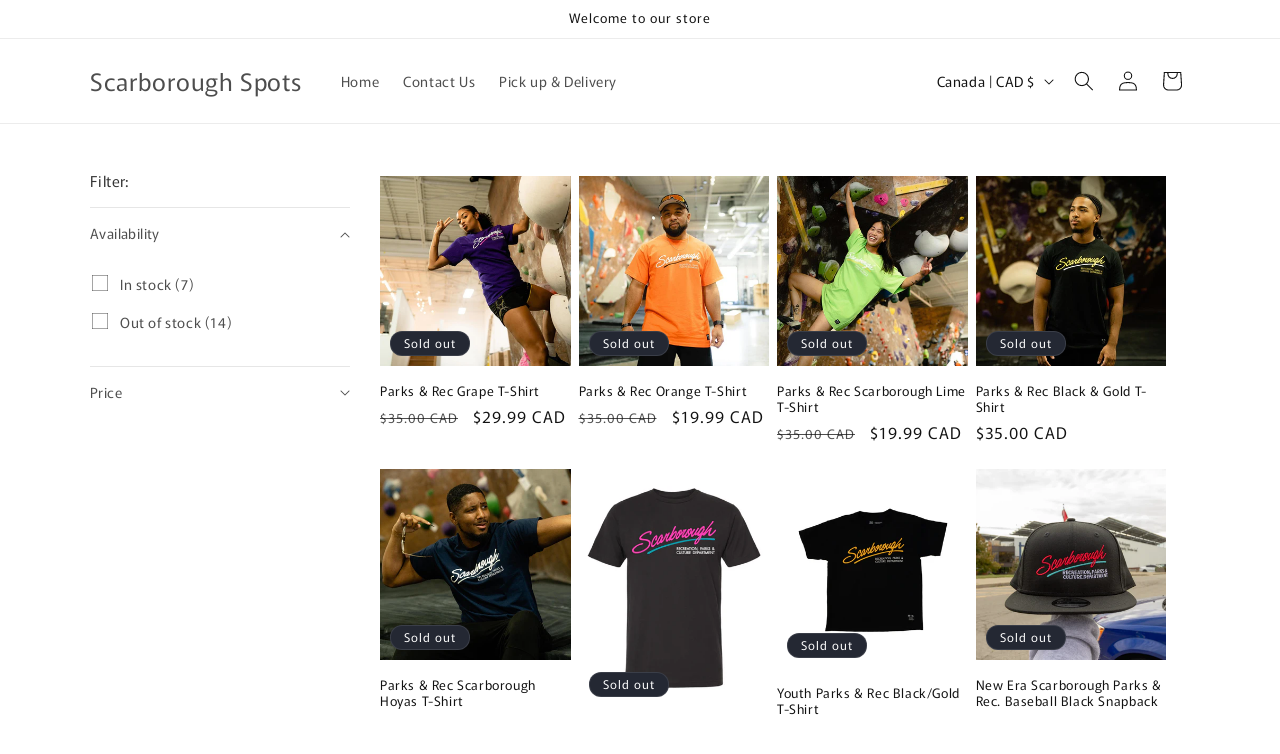

--- FILE ---
content_type: text/html; charset=utf-8
request_url: https://www.scarboroughspots.com/collections/scarborough-parks-rec
body_size: 30516
content:
<!doctype html>
<html class="js" lang="en">
  <head>
    <meta charset="utf-8">
    <meta http-equiv="X-UA-Compatible" content="IE=edge">
    <meta name="viewport" content="width=device-width,initial-scale=1">
    <meta name="theme-color" content="">
    <link rel="canonical" href="https://www.scarboroughspots.com/collections/scarborough-parks-rec"><link rel="preconnect" href="https://fonts.shopifycdn.com" crossorigin><title>
      Scarborough Spots x Retrokid Parks &amp; Rec
</title>

    
      <meta name="description" content="A limited collection that takes Scarborough back in time!">
    

    

<meta property="og:site_name" content="Scarborough Spots">
<meta property="og:url" content="https://www.scarboroughspots.com/collections/scarborough-parks-rec">
<meta property="og:title" content="Scarborough Spots x Retrokid Parks &amp; Rec">
<meta property="og:type" content="website">
<meta property="og:description" content="A limited collection that takes Scarborough back in time!"><meta property="og:image" content="http://www.scarboroughspots.com/cdn/shop/collections/RDS03999-RICH3DEE.jpg?v=1689764313">
  <meta property="og:image:secure_url" content="https://www.scarboroughspots.com/cdn/shop/collections/RDS03999-RICH3DEE.jpg?v=1689764313">
  <meta property="og:image:width" content="1950">
  <meta property="og:image:height" content="2925"><meta name="twitter:card" content="summary_large_image">
<meta name="twitter:title" content="Scarborough Spots x Retrokid Parks &amp; Rec">
<meta name="twitter:description" content="A limited collection that takes Scarborough back in time!">


    <script src="//www.scarboroughspots.com/cdn/shop/t/20/assets/constants.js?v=132983761750457495441768052910" defer="defer"></script>
    <script src="//www.scarboroughspots.com/cdn/shop/t/20/assets/pubsub.js?v=25310214064522200911768052911" defer="defer"></script>
    <script src="//www.scarboroughspots.com/cdn/shop/t/20/assets/global.js?v=7301445359237545521768052910" defer="defer"></script>
    <script src="//www.scarboroughspots.com/cdn/shop/t/20/assets/details-disclosure.js?v=13653116266235556501768052910" defer="defer"></script>
    <script src="//www.scarboroughspots.com/cdn/shop/t/20/assets/details-modal.js?v=25581673532751508451768052910" defer="defer"></script>
    <script src="//www.scarboroughspots.com/cdn/shop/t/20/assets/search-form.js?v=133129549252120666541768052911" defer="defer"></script><script src="//www.scarboroughspots.com/cdn/shop/t/20/assets/animations.js?v=88693664871331136111768052909" defer="defer"></script><script>window.performance && window.performance.mark && window.performance.mark('shopify.content_for_header.start');</script><meta name="facebook-domain-verification" content="dudcbjk7w0bin1g2pacrmieof69ke6">
<meta name="facebook-domain-verification" content="9knqoopz9yxhfj1oqzig7cl54g48d2">
<meta id="shopify-digital-wallet" name="shopify-digital-wallet" content="/55599300777/digital_wallets/dialog">
<meta name="shopify-checkout-api-token" content="9bc14eac6f6f575e0b78b9563eb6ca4b">
<meta id="in-context-paypal-metadata" data-shop-id="55599300777" data-venmo-supported="false" data-environment="production" data-locale="en_US" data-paypal-v4="true" data-currency="CAD">
<link rel="alternate" type="application/atom+xml" title="Feed" href="/collections/scarborough-parks-rec.atom" />
<link rel="alternate" type="application/json+oembed" href="https://www.scarboroughspots.com/collections/scarborough-parks-rec.oembed">
<script async="async" src="/checkouts/internal/preloads.js?locale=en-CA"></script>
<link rel="preconnect" href="https://shop.app" crossorigin="anonymous">
<script async="async" src="https://shop.app/checkouts/internal/preloads.js?locale=en-CA&shop_id=55599300777" crossorigin="anonymous"></script>
<script id="apple-pay-shop-capabilities" type="application/json">{"shopId":55599300777,"countryCode":"CA","currencyCode":"CAD","merchantCapabilities":["supports3DS"],"merchantId":"gid:\/\/shopify\/Shop\/55599300777","merchantName":"Scarborough Spots","requiredBillingContactFields":["postalAddress","email"],"requiredShippingContactFields":["postalAddress","email"],"shippingType":"shipping","supportedNetworks":["visa","masterCard","amex","discover","interac","jcb"],"total":{"type":"pending","label":"Scarborough Spots","amount":"1.00"},"shopifyPaymentsEnabled":true,"supportsSubscriptions":true}</script>
<script id="shopify-features" type="application/json">{"accessToken":"9bc14eac6f6f575e0b78b9563eb6ca4b","betas":["rich-media-storefront-analytics"],"domain":"www.scarboroughspots.com","predictiveSearch":true,"shopId":55599300777,"locale":"en"}</script>
<script>var Shopify = Shopify || {};
Shopify.shop = "scarborough-spots.myshopify.com";
Shopify.locale = "en";
Shopify.currency = {"active":"CAD","rate":"1.0"};
Shopify.country = "CA";
Shopify.theme = {"name":"Rise","id":149001830569,"schema_name":"Rise","schema_version":"15.4.0","theme_store_id":2738,"role":"main"};
Shopify.theme.handle = "null";
Shopify.theme.style = {"id":null,"handle":null};
Shopify.cdnHost = "www.scarboroughspots.com/cdn";
Shopify.routes = Shopify.routes || {};
Shopify.routes.root = "/";</script>
<script type="module">!function(o){(o.Shopify=o.Shopify||{}).modules=!0}(window);</script>
<script>!function(o){function n(){var o=[];function n(){o.push(Array.prototype.slice.apply(arguments))}return n.q=o,n}var t=o.Shopify=o.Shopify||{};t.loadFeatures=n(),t.autoloadFeatures=n()}(window);</script>
<script>
  window.ShopifyPay = window.ShopifyPay || {};
  window.ShopifyPay.apiHost = "shop.app\/pay";
  window.ShopifyPay.redirectState = null;
</script>
<script id="shop-js-analytics" type="application/json">{"pageType":"collection"}</script>
<script defer="defer" async type="module" src="//www.scarboroughspots.com/cdn/shopifycloud/shop-js/modules/v2/client.init-shop-cart-sync_BT-GjEfc.en.esm.js"></script>
<script defer="defer" async type="module" src="//www.scarboroughspots.com/cdn/shopifycloud/shop-js/modules/v2/chunk.common_D58fp_Oc.esm.js"></script>
<script defer="defer" async type="module" src="//www.scarboroughspots.com/cdn/shopifycloud/shop-js/modules/v2/chunk.modal_xMitdFEc.esm.js"></script>
<script type="module">
  await import("//www.scarboroughspots.com/cdn/shopifycloud/shop-js/modules/v2/client.init-shop-cart-sync_BT-GjEfc.en.esm.js");
await import("//www.scarboroughspots.com/cdn/shopifycloud/shop-js/modules/v2/chunk.common_D58fp_Oc.esm.js");
await import("//www.scarboroughspots.com/cdn/shopifycloud/shop-js/modules/v2/chunk.modal_xMitdFEc.esm.js");

  window.Shopify.SignInWithShop?.initShopCartSync?.({"fedCMEnabled":true,"windoidEnabled":true});

</script>
<script>
  window.Shopify = window.Shopify || {};
  if (!window.Shopify.featureAssets) window.Shopify.featureAssets = {};
  window.Shopify.featureAssets['shop-js'] = {"shop-cart-sync":["modules/v2/client.shop-cart-sync_DZOKe7Ll.en.esm.js","modules/v2/chunk.common_D58fp_Oc.esm.js","modules/v2/chunk.modal_xMitdFEc.esm.js"],"init-fed-cm":["modules/v2/client.init-fed-cm_B6oLuCjv.en.esm.js","modules/v2/chunk.common_D58fp_Oc.esm.js","modules/v2/chunk.modal_xMitdFEc.esm.js"],"shop-cash-offers":["modules/v2/client.shop-cash-offers_D2sdYoxE.en.esm.js","modules/v2/chunk.common_D58fp_Oc.esm.js","modules/v2/chunk.modal_xMitdFEc.esm.js"],"shop-login-button":["modules/v2/client.shop-login-button_QeVjl5Y3.en.esm.js","modules/v2/chunk.common_D58fp_Oc.esm.js","modules/v2/chunk.modal_xMitdFEc.esm.js"],"pay-button":["modules/v2/client.pay-button_DXTOsIq6.en.esm.js","modules/v2/chunk.common_D58fp_Oc.esm.js","modules/v2/chunk.modal_xMitdFEc.esm.js"],"shop-button":["modules/v2/client.shop-button_DQZHx9pm.en.esm.js","modules/v2/chunk.common_D58fp_Oc.esm.js","modules/v2/chunk.modal_xMitdFEc.esm.js"],"avatar":["modules/v2/client.avatar_BTnouDA3.en.esm.js"],"init-windoid":["modules/v2/client.init-windoid_CR1B-cfM.en.esm.js","modules/v2/chunk.common_D58fp_Oc.esm.js","modules/v2/chunk.modal_xMitdFEc.esm.js"],"init-shop-for-new-customer-accounts":["modules/v2/client.init-shop-for-new-customer-accounts_C_vY_xzh.en.esm.js","modules/v2/client.shop-login-button_QeVjl5Y3.en.esm.js","modules/v2/chunk.common_D58fp_Oc.esm.js","modules/v2/chunk.modal_xMitdFEc.esm.js"],"init-shop-email-lookup-coordinator":["modules/v2/client.init-shop-email-lookup-coordinator_BI7n9ZSv.en.esm.js","modules/v2/chunk.common_D58fp_Oc.esm.js","modules/v2/chunk.modal_xMitdFEc.esm.js"],"init-shop-cart-sync":["modules/v2/client.init-shop-cart-sync_BT-GjEfc.en.esm.js","modules/v2/chunk.common_D58fp_Oc.esm.js","modules/v2/chunk.modal_xMitdFEc.esm.js"],"shop-toast-manager":["modules/v2/client.shop-toast-manager_DiYdP3xc.en.esm.js","modules/v2/chunk.common_D58fp_Oc.esm.js","modules/v2/chunk.modal_xMitdFEc.esm.js"],"init-customer-accounts":["modules/v2/client.init-customer-accounts_D9ZNqS-Q.en.esm.js","modules/v2/client.shop-login-button_QeVjl5Y3.en.esm.js","modules/v2/chunk.common_D58fp_Oc.esm.js","modules/v2/chunk.modal_xMitdFEc.esm.js"],"init-customer-accounts-sign-up":["modules/v2/client.init-customer-accounts-sign-up_iGw4briv.en.esm.js","modules/v2/client.shop-login-button_QeVjl5Y3.en.esm.js","modules/v2/chunk.common_D58fp_Oc.esm.js","modules/v2/chunk.modal_xMitdFEc.esm.js"],"shop-follow-button":["modules/v2/client.shop-follow-button_CqMgW2wH.en.esm.js","modules/v2/chunk.common_D58fp_Oc.esm.js","modules/v2/chunk.modal_xMitdFEc.esm.js"],"checkout-modal":["modules/v2/client.checkout-modal_xHeaAweL.en.esm.js","modules/v2/chunk.common_D58fp_Oc.esm.js","modules/v2/chunk.modal_xMitdFEc.esm.js"],"shop-login":["modules/v2/client.shop-login_D91U-Q7h.en.esm.js","modules/v2/chunk.common_D58fp_Oc.esm.js","modules/v2/chunk.modal_xMitdFEc.esm.js"],"lead-capture":["modules/v2/client.lead-capture_BJmE1dJe.en.esm.js","modules/v2/chunk.common_D58fp_Oc.esm.js","modules/v2/chunk.modal_xMitdFEc.esm.js"],"payment-terms":["modules/v2/client.payment-terms_Ci9AEqFq.en.esm.js","modules/v2/chunk.common_D58fp_Oc.esm.js","modules/v2/chunk.modal_xMitdFEc.esm.js"]};
</script>
<script>(function() {
  var isLoaded = false;
  function asyncLoad() {
    if (isLoaded) return;
    isLoaded = true;
    var urls = ["\/\/shopify.privy.com\/widget.js?shop=scarborough-spots.myshopify.com","https:\/\/cdn.nfcube.com\/instafeed-5abbd23faecafa3edb3a5fea63482794.js?shop=scarborough-spots.myshopify.com"];
    for (var i = 0; i < urls.length; i++) {
      var s = document.createElement('script');
      s.type = 'text/javascript';
      s.async = true;
      s.src = urls[i];
      var x = document.getElementsByTagName('script')[0];
      x.parentNode.insertBefore(s, x);
    }
  };
  if(window.attachEvent) {
    window.attachEvent('onload', asyncLoad);
  } else {
    window.addEventListener('load', asyncLoad, false);
  }
})();</script>
<script id="__st">var __st={"a":55599300777,"offset":-18000,"reqid":"46a54399-f0ed-4930-9032-86db81fc7bf9-1769073262","pageurl":"www.scarboroughspots.com\/collections\/scarborough-parks-rec","u":"0ff8f8dc8fde","p":"collection","rtyp":"collection","rid":284939616425};</script>
<script>window.ShopifyPaypalV4VisibilityTracking = true;</script>
<script id="captcha-bootstrap">!function(){'use strict';const t='contact',e='account',n='new_comment',o=[[t,t],['blogs',n],['comments',n],[t,'customer']],c=[[e,'customer_login'],[e,'guest_login'],[e,'recover_customer_password'],[e,'create_customer']],r=t=>t.map((([t,e])=>`form[action*='/${t}']:not([data-nocaptcha='true']) input[name='form_type'][value='${e}']`)).join(','),a=t=>()=>t?[...document.querySelectorAll(t)].map((t=>t.form)):[];function s(){const t=[...o],e=r(t);return a(e)}const i='password',u='form_key',d=['recaptcha-v3-token','g-recaptcha-response','h-captcha-response',i],f=()=>{try{return window.sessionStorage}catch{return}},m='__shopify_v',_=t=>t.elements[u];function p(t,e,n=!1){try{const o=window.sessionStorage,c=JSON.parse(o.getItem(e)),{data:r}=function(t){const{data:e,action:n}=t;return t[m]||n?{data:e,action:n}:{data:t,action:n}}(c);for(const[e,n]of Object.entries(r))t.elements[e]&&(t.elements[e].value=n);n&&o.removeItem(e)}catch(o){console.error('form repopulation failed',{error:o})}}const l='form_type',E='cptcha';function T(t){t.dataset[E]=!0}const w=window,h=w.document,L='Shopify',v='ce_forms',y='captcha';let A=!1;((t,e)=>{const n=(g='f06e6c50-85a8-45c8-87d0-21a2b65856fe',I='https://cdn.shopify.com/shopifycloud/storefront-forms-hcaptcha/ce_storefront_forms_captcha_hcaptcha.v1.5.2.iife.js',D={infoText:'Protected by hCaptcha',privacyText:'Privacy',termsText:'Terms'},(t,e,n)=>{const o=w[L][v],c=o.bindForm;if(c)return c(t,g,e,D).then(n);var r;o.q.push([[t,g,e,D],n]),r=I,A||(h.body.append(Object.assign(h.createElement('script'),{id:'captcha-provider',async:!0,src:r})),A=!0)});var g,I,D;w[L]=w[L]||{},w[L][v]=w[L][v]||{},w[L][v].q=[],w[L][y]=w[L][y]||{},w[L][y].protect=function(t,e){n(t,void 0,e),T(t)},Object.freeze(w[L][y]),function(t,e,n,w,h,L){const[v,y,A,g]=function(t,e,n){const i=e?o:[],u=t?c:[],d=[...i,...u],f=r(d),m=r(i),_=r(d.filter((([t,e])=>n.includes(e))));return[a(f),a(m),a(_),s()]}(w,h,L),I=t=>{const e=t.target;return e instanceof HTMLFormElement?e:e&&e.form},D=t=>v().includes(t);t.addEventListener('submit',(t=>{const e=I(t);if(!e)return;const n=D(e)&&!e.dataset.hcaptchaBound&&!e.dataset.recaptchaBound,o=_(e),c=g().includes(e)&&(!o||!o.value);(n||c)&&t.preventDefault(),c&&!n&&(function(t){try{if(!f())return;!function(t){const e=f();if(!e)return;const n=_(t);if(!n)return;const o=n.value;o&&e.removeItem(o)}(t);const e=Array.from(Array(32),(()=>Math.random().toString(36)[2])).join('');!function(t,e){_(t)||t.append(Object.assign(document.createElement('input'),{type:'hidden',name:u})),t.elements[u].value=e}(t,e),function(t,e){const n=f();if(!n)return;const o=[...t.querySelectorAll(`input[type='${i}']`)].map((({name:t})=>t)),c=[...d,...o],r={};for(const[a,s]of new FormData(t).entries())c.includes(a)||(r[a]=s);n.setItem(e,JSON.stringify({[m]:1,action:t.action,data:r}))}(t,e)}catch(e){console.error('failed to persist form',e)}}(e),e.submit())}));const S=(t,e)=>{t&&!t.dataset[E]&&(n(t,e.some((e=>e===t))),T(t))};for(const o of['focusin','change'])t.addEventListener(o,(t=>{const e=I(t);D(e)&&S(e,y())}));const B=e.get('form_key'),M=e.get(l),P=B&&M;t.addEventListener('DOMContentLoaded',(()=>{const t=y();if(P)for(const e of t)e.elements[l].value===M&&p(e,B);[...new Set([...A(),...v().filter((t=>'true'===t.dataset.shopifyCaptcha))])].forEach((e=>S(e,t)))}))}(h,new URLSearchParams(w.location.search),n,t,e,['guest_login'])})(!0,!0)}();</script>
<script integrity="sha256-4kQ18oKyAcykRKYeNunJcIwy7WH5gtpwJnB7kiuLZ1E=" data-source-attribution="shopify.loadfeatures" defer="defer" src="//www.scarboroughspots.com/cdn/shopifycloud/storefront/assets/storefront/load_feature-a0a9edcb.js" crossorigin="anonymous"></script>
<script crossorigin="anonymous" defer="defer" src="//www.scarboroughspots.com/cdn/shopifycloud/storefront/assets/shopify_pay/storefront-65b4c6d7.js?v=20250812"></script>
<script data-source-attribution="shopify.dynamic_checkout.dynamic.init">var Shopify=Shopify||{};Shopify.PaymentButton=Shopify.PaymentButton||{isStorefrontPortableWallets:!0,init:function(){window.Shopify.PaymentButton.init=function(){};var t=document.createElement("script");t.src="https://www.scarboroughspots.com/cdn/shopifycloud/portable-wallets/latest/portable-wallets.en.js",t.type="module",document.head.appendChild(t)}};
</script>
<script data-source-attribution="shopify.dynamic_checkout.buyer_consent">
  function portableWalletsHideBuyerConsent(e){var t=document.getElementById("shopify-buyer-consent"),n=document.getElementById("shopify-subscription-policy-button");t&&n&&(t.classList.add("hidden"),t.setAttribute("aria-hidden","true"),n.removeEventListener("click",e))}function portableWalletsShowBuyerConsent(e){var t=document.getElementById("shopify-buyer-consent"),n=document.getElementById("shopify-subscription-policy-button");t&&n&&(t.classList.remove("hidden"),t.removeAttribute("aria-hidden"),n.addEventListener("click",e))}window.Shopify?.PaymentButton&&(window.Shopify.PaymentButton.hideBuyerConsent=portableWalletsHideBuyerConsent,window.Shopify.PaymentButton.showBuyerConsent=portableWalletsShowBuyerConsent);
</script>
<script data-source-attribution="shopify.dynamic_checkout.cart.bootstrap">document.addEventListener("DOMContentLoaded",(function(){function t(){return document.querySelector("shopify-accelerated-checkout-cart, shopify-accelerated-checkout")}if(t())Shopify.PaymentButton.init();else{new MutationObserver((function(e,n){t()&&(Shopify.PaymentButton.init(),n.disconnect())})).observe(document.body,{childList:!0,subtree:!0})}}));
</script>
<link id="shopify-accelerated-checkout-styles" rel="stylesheet" media="screen" href="https://www.scarboroughspots.com/cdn/shopifycloud/portable-wallets/latest/accelerated-checkout-backwards-compat.css" crossorigin="anonymous">
<style id="shopify-accelerated-checkout-cart">
        #shopify-buyer-consent {
  margin-top: 1em;
  display: inline-block;
  width: 100%;
}

#shopify-buyer-consent.hidden {
  display: none;
}

#shopify-subscription-policy-button {
  background: none;
  border: none;
  padding: 0;
  text-decoration: underline;
  font-size: inherit;
  cursor: pointer;
}

#shopify-subscription-policy-button::before {
  box-shadow: none;
}

      </style>
<script id="sections-script" data-sections="header" defer="defer" src="//www.scarboroughspots.com/cdn/shop/t/20/compiled_assets/scripts.js?v=2009"></script>
<script>window.performance && window.performance.mark && window.performance.mark('shopify.content_for_header.end');</script>


    <style data-shopify>
      @font-face {
  font-family: Murecho;
  font-weight: 400;
  font-style: normal;
  font-display: swap;
  src: url("//www.scarboroughspots.com/cdn/fonts/murecho/murecho_n4.48026a226f97b34dd378daf307ec4f9bcdf1dd4c.woff2") format("woff2"),
       url("//www.scarboroughspots.com/cdn/fonts/murecho/murecho_n4.62af42a5730130829855fc8b72500870b1c3928f.woff") format("woff");
}

      @font-face {
  font-family: Murecho;
  font-weight: 700;
  font-style: normal;
  font-display: swap;
  src: url("//www.scarboroughspots.com/cdn/fonts/murecho/murecho_n7.85aa37ea273eee5593712f2d3fa544d877fef839.woff2") format("woff2"),
       url("//www.scarboroughspots.com/cdn/fonts/murecho/murecho_n7.fdc74c3f8eb063037894d0a2144b94bc1eb95a6e.woff") format("woff");
}

      
      
      @font-face {
  font-family: Murecho;
  font-weight: 400;
  font-style: normal;
  font-display: swap;
  src: url("//www.scarboroughspots.com/cdn/fonts/murecho/murecho_n4.48026a226f97b34dd378daf307ec4f9bcdf1dd4c.woff2") format("woff2"),
       url("//www.scarboroughspots.com/cdn/fonts/murecho/murecho_n4.62af42a5730130829855fc8b72500870b1c3928f.woff") format("woff");
}


      
        :root,
        .color-scheme-1 {
          --color-background: 255,255,255;
        
          --gradient-background: #FFFFFF;
        

        

        --color-foreground: 18,18,18;
        --color-background-contrast: 191,191,191;
        --color-shadow: 18,18,18;
        --color-button: 18,18,18;
        --color-button-text: 255,255,255;
        --color-secondary-button: 255,255,255;
        --color-secondary-button-text: 18,18,18;
        --color-link: 18,18,18;
        --color-badge-foreground: 18,18,18;
        --color-badge-background: 255,255,255;
        --color-badge-border: 18,18,18;
        --payment-terms-background-color: rgb(255 255 255);
      }
      
        
        .color-scheme-2 {
          --color-background: 243,243,243;
        
          --gradient-background: #F3F3F3;
        

        

        --color-foreground: 18,18,18;
        --color-background-contrast: 179,179,179;
        --color-shadow: 18,18,18;
        --color-button: 18,18,18;
        --color-button-text: 243,243,243;
        --color-secondary-button: 243,243,243;
        --color-secondary-button-text: 18,18,18;
        --color-link: 18,18,18;
        --color-badge-foreground: 18,18,18;
        --color-badge-background: 243,243,243;
        --color-badge-border: 18,18,18;
        --payment-terms-background-color: rgb(243 243 243);
      }
      
        
        .color-scheme-3 {
          --color-background: 36,40,51;
        
          --gradient-background: #242833;
        

        

        --color-foreground: 255,255,255;
        --color-background-contrast: 47,52,66;
        --color-shadow: 18,18,18;
        --color-button: 255,255,255;
        --color-button-text: 0,0,0;
        --color-secondary-button: 36,40,51;
        --color-secondary-button-text: 255,255,255;
        --color-link: 255,255,255;
        --color-badge-foreground: 255,255,255;
        --color-badge-background: 36,40,51;
        --color-badge-border: 255,255,255;
        --payment-terms-background-color: rgb(36 40 51);
      }
      
        
        .color-scheme-4 {
          --color-background: 18,18,18;
        
          --gradient-background: #121212;
        

        

        --color-foreground: 255,255,255;
        --color-background-contrast: 146,146,146;
        --color-shadow: 18,18,18;
        --color-button: 255,255,255;
        --color-button-text: 18,18,18;
        --color-secondary-button: 18,18,18;
        --color-secondary-button-text: 255,255,255;
        --color-link: 255,255,255;
        --color-badge-foreground: 255,255,255;
        --color-badge-background: 18,18,18;
        --color-badge-border: 255,255,255;
        --payment-terms-background-color: rgb(18 18 18);
      }
      
        
        .color-scheme-5 {
          --color-background: 51,79,180;
        
          --gradient-background: #334FB4;
        

        

        --color-foreground: 255,255,255;
        --color-background-contrast: 23,35,81;
        --color-shadow: 18,18,18;
        --color-button: 255,255,255;
        --color-button-text: 51,79,180;
        --color-secondary-button: 51,79,180;
        --color-secondary-button-text: 255,255,255;
        --color-link: 255,255,255;
        --color-badge-foreground: 255,255,255;
        --color-badge-background: 51,79,180;
        --color-badge-border: 255,255,255;
        --payment-terms-background-color: rgb(51 79 180);
      }
      

      body, .color-scheme-1, .color-scheme-2, .color-scheme-3, .color-scheme-4, .color-scheme-5 {
        color: rgba(var(--color-foreground), 0.75);
        background-color: rgb(var(--color-background));
      }

      :root {
        --font-body-family: Murecho, sans-serif;
        --font-body-style: normal;
        --font-body-weight: 400;
        --font-body-weight-bold: 700;

        --font-heading-family: Murecho, sans-serif;
        --font-heading-style: normal;
        --font-heading-weight: 400;

        --font-body-scale: 1.0;
        --font-heading-scale: 1.0;

        --media-padding: px;
        --media-border-opacity: 0.05;
        --media-border-width: 1px;
        --media-radius: 0px;
        --media-shadow-opacity: 0.0;
        --media-shadow-horizontal-offset: 0px;
        --media-shadow-vertical-offset: 4px;
        --media-shadow-blur-radius: 5px;
        --media-shadow-visible: 0;

        --page-width: 120rem;
        --page-width-margin: 0rem;

        --product-card-image-padding: 0.0rem;
        --product-card-corner-radius: 0.0rem;
        --product-card-text-alignment: left;
        --product-card-border-width: 0.0rem;
        --product-card-border-opacity: 0.1;
        --product-card-shadow-opacity: 0.0;
        --product-card-shadow-visible: 0;
        --product-card-shadow-horizontal-offset: 0.0rem;
        --product-card-shadow-vertical-offset: 0.4rem;
        --product-card-shadow-blur-radius: 0.5rem;

        --collection-card-image-padding: 0.0rem;
        --collection-card-corner-radius: 0.0rem;
        --collection-card-text-alignment: left;
        --collection-card-border-width: 0.0rem;
        --collection-card-border-opacity: 0.1;
        --collection-card-shadow-opacity: 0.0;
        --collection-card-shadow-visible: 0;
        --collection-card-shadow-horizontal-offset: 0.0rem;
        --collection-card-shadow-vertical-offset: 0.4rem;
        --collection-card-shadow-blur-radius: 0.5rem;

        --blog-card-image-padding: 0.0rem;
        --blog-card-corner-radius: 0.0rem;
        --blog-card-text-alignment: left;
        --blog-card-border-width: 0.0rem;
        --blog-card-border-opacity: 0.1;
        --blog-card-shadow-opacity: 0.0;
        --blog-card-shadow-visible: 0;
        --blog-card-shadow-horizontal-offset: 0.0rem;
        --blog-card-shadow-vertical-offset: 0.4rem;
        --blog-card-shadow-blur-radius: 0.5rem;

        --badge-corner-radius: 4.0rem;

        --popup-border-width: 1px;
        --popup-border-opacity: 0.1;
        --popup-corner-radius: 0px;
        --popup-shadow-opacity: 0.05;
        --popup-shadow-horizontal-offset: 0px;
        --popup-shadow-vertical-offset: 4px;
        --popup-shadow-blur-radius: 5px;

        --drawer-border-width: 1px;
        --drawer-border-opacity: 0.1;
        --drawer-shadow-opacity: 0.0;
        --drawer-shadow-horizontal-offset: 0px;
        --drawer-shadow-vertical-offset: 4px;
        --drawer-shadow-blur-radius: 5px;

        --spacing-sections-desktop: 0px;
        --spacing-sections-mobile: 0px;

        --grid-desktop-vertical-spacing: 8px;
        --grid-desktop-horizontal-spacing: 8px;
        --grid-mobile-vertical-spacing: 4px;
        --grid-mobile-horizontal-spacing: 4px;

        --text-boxes-border-opacity: 0.1;
        --text-boxes-border-width: 0px;
        --text-boxes-radius: 0px;
        --text-boxes-shadow-opacity: 0.0;
        --text-boxes-shadow-visible: 0;
        --text-boxes-shadow-horizontal-offset: 0px;
        --text-boxes-shadow-vertical-offset: 4px;
        --text-boxes-shadow-blur-radius: 5px;

        --buttons-radius: 0px;
        --buttons-radius-outset: 0px;
        --buttons-border-width: 1px;
        --buttons-border-opacity: 1.0;
        --buttons-shadow-opacity: 0.0;
        --buttons-shadow-visible: 0;
        --buttons-shadow-horizontal-offset: 0px;
        --buttons-shadow-vertical-offset: 4px;
        --buttons-shadow-blur-radius: 5px;
        --buttons-border-offset: 0px;

        --inputs-radius: 0px;
        --inputs-border-width: 1px;
        --inputs-border-opacity: 0.55;
        --inputs-shadow-opacity: 0.0;
        --inputs-shadow-horizontal-offset: 0px;
        --inputs-margin-offset: 0px;
        --inputs-shadow-vertical-offset: 4px;
        --inputs-shadow-blur-radius: 5px;
        --inputs-radius-outset: 0px;

        --variant-pills-radius: 40px;
        --variant-pills-border-width: 1px;
        --variant-pills-border-opacity: 0.55;
        --variant-pills-shadow-opacity: 0.0;
        --variant-pills-shadow-horizontal-offset: 0px;
        --variant-pills-shadow-vertical-offset: 4px;
        --variant-pills-shadow-blur-radius: 5px;
      }

      *,
      *::before,
      *::after {
        box-sizing: inherit;
      }

      html {
        box-sizing: border-box;
        font-size: calc(var(--font-body-scale) * 62.5%);
        height: 100%;
      }

      body {
        display: grid;
        grid-template-rows: auto auto 1fr auto;
        grid-template-columns: 100%;
        min-height: 100%;
        margin: 0;
        font-size: 1.5rem;
        letter-spacing: 0.06rem;
        line-height: calc(1 + 0.8 / var(--font-body-scale));
        font-family: var(--font-body-family);
        font-style: var(--font-body-style);
        font-weight: var(--font-body-weight);
      }

      @media screen and (min-width: 750px) {
        body {
          font-size: 1.6rem;
        }
      }
    </style>

    <link href="//www.scarboroughspots.com/cdn/shop/t/20/assets/base.css?v=159841507637079171801768052909" rel="stylesheet" type="text/css" media="all" />
    <link rel="stylesheet" href="//www.scarboroughspots.com/cdn/shop/t/20/assets/component-cart-items.css?v=13033300910818915211768052910" media="print" onload="this.media='all'">
      <link rel="preload" as="font" href="//www.scarboroughspots.com/cdn/fonts/murecho/murecho_n4.48026a226f97b34dd378daf307ec4f9bcdf1dd4c.woff2" type="font/woff2" crossorigin>
      

      <link rel="preload" as="font" href="//www.scarboroughspots.com/cdn/fonts/murecho/murecho_n4.48026a226f97b34dd378daf307ec4f9bcdf1dd4c.woff2" type="font/woff2" crossorigin>
      
<link href="//www.scarboroughspots.com/cdn/shop/t/20/assets/component-localization-form.css?v=170315343355214948141768052910" rel="stylesheet" type="text/css" media="all" />
      <script src="//www.scarboroughspots.com/cdn/shop/t/20/assets/localization-form.js?v=144176611646395275351768052911" defer="defer"></script><link
        rel="stylesheet"
        href="//www.scarboroughspots.com/cdn/shop/t/20/assets/component-predictive-search.css?v=118923337488134913561768052910"
        media="print"
        onload="this.media='all'"
      ><script>
      if (Shopify.designMode) {
        document.documentElement.classList.add('shopify-design-mode');
      }
    </script>
  <link href="https://monorail-edge.shopifysvc.com" rel="dns-prefetch">
<script>(function(){if ("sendBeacon" in navigator && "performance" in window) {try {var session_token_from_headers = performance.getEntriesByType('navigation')[0].serverTiming.find(x => x.name == '_s').description;} catch {var session_token_from_headers = undefined;}var session_cookie_matches = document.cookie.match(/_shopify_s=([^;]*)/);var session_token_from_cookie = session_cookie_matches && session_cookie_matches.length === 2 ? session_cookie_matches[1] : "";var session_token = session_token_from_headers || session_token_from_cookie || "";function handle_abandonment_event(e) {var entries = performance.getEntries().filter(function(entry) {return /monorail-edge.shopifysvc.com/.test(entry.name);});if (!window.abandonment_tracked && entries.length === 0) {window.abandonment_tracked = true;var currentMs = Date.now();var navigation_start = performance.timing.navigationStart;var payload = {shop_id: 55599300777,url: window.location.href,navigation_start,duration: currentMs - navigation_start,session_token,page_type: "collection"};window.navigator.sendBeacon("https://monorail-edge.shopifysvc.com/v1/produce", JSON.stringify({schema_id: "online_store_buyer_site_abandonment/1.1",payload: payload,metadata: {event_created_at_ms: currentMs,event_sent_at_ms: currentMs}}));}}window.addEventListener('pagehide', handle_abandonment_event);}}());</script>
<script id="web-pixels-manager-setup">(function e(e,d,r,n,o){if(void 0===o&&(o={}),!Boolean(null===(a=null===(i=window.Shopify)||void 0===i?void 0:i.analytics)||void 0===a?void 0:a.replayQueue)){var i,a;window.Shopify=window.Shopify||{};var t=window.Shopify;t.analytics=t.analytics||{};var s=t.analytics;s.replayQueue=[],s.publish=function(e,d,r){return s.replayQueue.push([e,d,r]),!0};try{self.performance.mark("wpm:start")}catch(e){}var l=function(){var e={modern:/Edge?\/(1{2}[4-9]|1[2-9]\d|[2-9]\d{2}|\d{4,})\.\d+(\.\d+|)|Firefox\/(1{2}[4-9]|1[2-9]\d|[2-9]\d{2}|\d{4,})\.\d+(\.\d+|)|Chrom(ium|e)\/(9{2}|\d{3,})\.\d+(\.\d+|)|(Maci|X1{2}).+ Version\/(15\.\d+|(1[6-9]|[2-9]\d|\d{3,})\.\d+)([,.]\d+|)( \(\w+\)|)( Mobile\/\w+|) Safari\/|Chrome.+OPR\/(9{2}|\d{3,})\.\d+\.\d+|(CPU[ +]OS|iPhone[ +]OS|CPU[ +]iPhone|CPU IPhone OS|CPU iPad OS)[ +]+(15[._]\d+|(1[6-9]|[2-9]\d|\d{3,})[._]\d+)([._]\d+|)|Android:?[ /-](13[3-9]|1[4-9]\d|[2-9]\d{2}|\d{4,})(\.\d+|)(\.\d+|)|Android.+Firefox\/(13[5-9]|1[4-9]\d|[2-9]\d{2}|\d{4,})\.\d+(\.\d+|)|Android.+Chrom(ium|e)\/(13[3-9]|1[4-9]\d|[2-9]\d{2}|\d{4,})\.\d+(\.\d+|)|SamsungBrowser\/([2-9]\d|\d{3,})\.\d+/,legacy:/Edge?\/(1[6-9]|[2-9]\d|\d{3,})\.\d+(\.\d+|)|Firefox\/(5[4-9]|[6-9]\d|\d{3,})\.\d+(\.\d+|)|Chrom(ium|e)\/(5[1-9]|[6-9]\d|\d{3,})\.\d+(\.\d+|)([\d.]+$|.*Safari\/(?![\d.]+ Edge\/[\d.]+$))|(Maci|X1{2}).+ Version\/(10\.\d+|(1[1-9]|[2-9]\d|\d{3,})\.\d+)([,.]\d+|)( \(\w+\)|)( Mobile\/\w+|) Safari\/|Chrome.+OPR\/(3[89]|[4-9]\d|\d{3,})\.\d+\.\d+|(CPU[ +]OS|iPhone[ +]OS|CPU[ +]iPhone|CPU IPhone OS|CPU iPad OS)[ +]+(10[._]\d+|(1[1-9]|[2-9]\d|\d{3,})[._]\d+)([._]\d+|)|Android:?[ /-](13[3-9]|1[4-9]\d|[2-9]\d{2}|\d{4,})(\.\d+|)(\.\d+|)|Mobile Safari.+OPR\/([89]\d|\d{3,})\.\d+\.\d+|Android.+Firefox\/(13[5-9]|1[4-9]\d|[2-9]\d{2}|\d{4,})\.\d+(\.\d+|)|Android.+Chrom(ium|e)\/(13[3-9]|1[4-9]\d|[2-9]\d{2}|\d{4,})\.\d+(\.\d+|)|Android.+(UC? ?Browser|UCWEB|U3)[ /]?(15\.([5-9]|\d{2,})|(1[6-9]|[2-9]\d|\d{3,})\.\d+)\.\d+|SamsungBrowser\/(5\.\d+|([6-9]|\d{2,})\.\d+)|Android.+MQ{2}Browser\/(14(\.(9|\d{2,})|)|(1[5-9]|[2-9]\d|\d{3,})(\.\d+|))(\.\d+|)|K[Aa][Ii]OS\/(3\.\d+|([4-9]|\d{2,})\.\d+)(\.\d+|)/},d=e.modern,r=e.legacy,n=navigator.userAgent;return n.match(d)?"modern":n.match(r)?"legacy":"unknown"}(),u="modern"===l?"modern":"legacy",c=(null!=n?n:{modern:"",legacy:""})[u],f=function(e){return[e.baseUrl,"/wpm","/b",e.hashVersion,"modern"===e.buildTarget?"m":"l",".js"].join("")}({baseUrl:d,hashVersion:r,buildTarget:u}),m=function(e){var d=e.version,r=e.bundleTarget,n=e.surface,o=e.pageUrl,i=e.monorailEndpoint;return{emit:function(e){var a=e.status,t=e.errorMsg,s=(new Date).getTime(),l=JSON.stringify({metadata:{event_sent_at_ms:s},events:[{schema_id:"web_pixels_manager_load/3.1",payload:{version:d,bundle_target:r,page_url:o,status:a,surface:n,error_msg:t},metadata:{event_created_at_ms:s}}]});if(!i)return console&&console.warn&&console.warn("[Web Pixels Manager] No Monorail endpoint provided, skipping logging."),!1;try{return self.navigator.sendBeacon.bind(self.navigator)(i,l)}catch(e){}var u=new XMLHttpRequest;try{return u.open("POST",i,!0),u.setRequestHeader("Content-Type","text/plain"),u.send(l),!0}catch(e){return console&&console.warn&&console.warn("[Web Pixels Manager] Got an unhandled error while logging to Monorail."),!1}}}}({version:r,bundleTarget:l,surface:e.surface,pageUrl:self.location.href,monorailEndpoint:e.monorailEndpoint});try{o.browserTarget=l,function(e){var d=e.src,r=e.async,n=void 0===r||r,o=e.onload,i=e.onerror,a=e.sri,t=e.scriptDataAttributes,s=void 0===t?{}:t,l=document.createElement("script"),u=document.querySelector("head"),c=document.querySelector("body");if(l.async=n,l.src=d,a&&(l.integrity=a,l.crossOrigin="anonymous"),s)for(var f in s)if(Object.prototype.hasOwnProperty.call(s,f))try{l.dataset[f]=s[f]}catch(e){}if(o&&l.addEventListener("load",o),i&&l.addEventListener("error",i),u)u.appendChild(l);else{if(!c)throw new Error("Did not find a head or body element to append the script");c.appendChild(l)}}({src:f,async:!0,onload:function(){if(!function(){var e,d;return Boolean(null===(d=null===(e=window.Shopify)||void 0===e?void 0:e.analytics)||void 0===d?void 0:d.initialized)}()){var d=window.webPixelsManager.init(e)||void 0;if(d){var r=window.Shopify.analytics;r.replayQueue.forEach((function(e){var r=e[0],n=e[1],o=e[2];d.publishCustomEvent(r,n,o)})),r.replayQueue=[],r.publish=d.publishCustomEvent,r.visitor=d.visitor,r.initialized=!0}}},onerror:function(){return m.emit({status:"failed",errorMsg:"".concat(f," has failed to load")})},sri:function(e){var d=/^sha384-[A-Za-z0-9+/=]+$/;return"string"==typeof e&&d.test(e)}(c)?c:"",scriptDataAttributes:o}),m.emit({status:"loading"})}catch(e){m.emit({status:"failed",errorMsg:(null==e?void 0:e.message)||"Unknown error"})}}})({shopId: 55599300777,storefrontBaseUrl: "https://www.scarboroughspots.com",extensionsBaseUrl: "https://extensions.shopifycdn.com/cdn/shopifycloud/web-pixels-manager",monorailEndpoint: "https://monorail-edge.shopifysvc.com/unstable/produce_batch",surface: "storefront-renderer",enabledBetaFlags: ["2dca8a86"],webPixelsConfigList: [{"id":"598311081","configuration":"{\"config\":\"{\\\"pixel_id\\\":\\\"G-336ETN2JJL\\\",\\\"gtag_events\\\":[{\\\"type\\\":\\\"purchase\\\",\\\"action_label\\\":\\\"G-336ETN2JJL\\\"},{\\\"type\\\":\\\"page_view\\\",\\\"action_label\\\":\\\"G-336ETN2JJL\\\"},{\\\"type\\\":\\\"view_item\\\",\\\"action_label\\\":\\\"G-336ETN2JJL\\\"},{\\\"type\\\":\\\"search\\\",\\\"action_label\\\":\\\"G-336ETN2JJL\\\"},{\\\"type\\\":\\\"add_to_cart\\\",\\\"action_label\\\":\\\"G-336ETN2JJL\\\"},{\\\"type\\\":\\\"begin_checkout\\\",\\\"action_label\\\":\\\"G-336ETN2JJL\\\"},{\\\"type\\\":\\\"add_payment_info\\\",\\\"action_label\\\":\\\"G-336ETN2JJL\\\"}],\\\"enable_monitoring_mode\\\":false}\"}","eventPayloadVersion":"v1","runtimeContext":"OPEN","scriptVersion":"b2a88bafab3e21179ed38636efcd8a93","type":"APP","apiClientId":1780363,"privacyPurposes":[],"dataSharingAdjustments":{"protectedCustomerApprovalScopes":["read_customer_address","read_customer_email","read_customer_name","read_customer_personal_data","read_customer_phone"]}},{"id":"110264489","eventPayloadVersion":"v1","runtimeContext":"LAX","scriptVersion":"1","type":"CUSTOM","privacyPurposes":["ANALYTICS"],"name":"Google Analytics tag (migrated)"},{"id":"shopify-app-pixel","configuration":"{}","eventPayloadVersion":"v1","runtimeContext":"STRICT","scriptVersion":"0450","apiClientId":"shopify-pixel","type":"APP","privacyPurposes":["ANALYTICS","MARKETING"]},{"id":"shopify-custom-pixel","eventPayloadVersion":"v1","runtimeContext":"LAX","scriptVersion":"0450","apiClientId":"shopify-pixel","type":"CUSTOM","privacyPurposes":["ANALYTICS","MARKETING"]}],isMerchantRequest: false,initData: {"shop":{"name":"Scarborough Spots","paymentSettings":{"currencyCode":"CAD"},"myshopifyDomain":"scarborough-spots.myshopify.com","countryCode":"CA","storefrontUrl":"https:\/\/www.scarboroughspots.com"},"customer":null,"cart":null,"checkout":null,"productVariants":[],"purchasingCompany":null},},"https://www.scarboroughspots.com/cdn","fcfee988w5aeb613cpc8e4bc33m6693e112",{"modern":"","legacy":""},{"shopId":"55599300777","storefrontBaseUrl":"https:\/\/www.scarboroughspots.com","extensionBaseUrl":"https:\/\/extensions.shopifycdn.com\/cdn\/shopifycloud\/web-pixels-manager","surface":"storefront-renderer","enabledBetaFlags":"[\"2dca8a86\"]","isMerchantRequest":"false","hashVersion":"fcfee988w5aeb613cpc8e4bc33m6693e112","publish":"custom","events":"[[\"page_viewed\",{}],[\"collection_viewed\",{\"collection\":{\"id\":\"284939616425\",\"title\":\"Scarborough Spots x Retrokid Parks \u0026 Rec\",\"productVariants\":[{\"price\":{\"amount\":29.99,\"currencyCode\":\"CAD\"},\"product\":{\"title\":\"Parks \u0026 Rec Grape T-Shirt\",\"vendor\":\"Scarborough Spots\",\"id\":\"8267276976297\",\"untranslatedTitle\":\"Parks \u0026 Rec Grape T-Shirt\",\"url\":\"\/products\/parks-rec-grape-kool-aid-t-shirt\",\"type\":\"Shirt\"},\"id\":\"44685689225385\",\"image\":{\"src\":\"\/\/www.scarboroughspots.com\/cdn\/shop\/files\/RDS08245-RICH3DEE.jpg?v=1727322640\"},\"sku\":null,\"title\":\"S\",\"untranslatedTitle\":\"S\"},{\"price\":{\"amount\":19.99,\"currencyCode\":\"CAD\"},\"product\":{\"title\":\"Parks \u0026 Rec Orange T-Shirt\",\"vendor\":\"Scarborough Spots\",\"id\":\"8267276943529\",\"untranslatedTitle\":\"Parks \u0026 Rec Orange T-Shirt\",\"url\":\"\/products\/parks-rec-creamsicle-t-shirt\",\"type\":\"Shirt\"},\"id\":\"44685689028777\",\"image\":{\"src\":\"\/\/www.scarboroughspots.com\/cdn\/shop\/files\/RDS08091-RICH3DEE.jpg?v=1727322580\"},\"sku\":null,\"title\":\"S\",\"untranslatedTitle\":\"S\"},{\"price\":{\"amount\":19.99,\"currencyCode\":\"CAD\"},\"product\":{\"title\":\"Parks \u0026 Rec Scarborough Lime T-Shirt\",\"vendor\":\"Scarborough Spots\",\"id\":\"8267277074601\",\"untranslatedTitle\":\"Parks \u0026 Rec Scarborough Lime T-Shirt\",\"url\":\"\/products\/parks-rec-scarborough-ting-t-shirt\",\"type\":\"Shirt\"},\"id\":\"44685690699945\",\"image\":{\"src\":\"\/\/www.scarboroughspots.com\/cdn\/shop\/files\/RDS08164-RICH3DEE.jpg?v=1727322446\"},\"sku\":null,\"title\":\"S\",\"untranslatedTitle\":\"S\"},{\"price\":{\"amount\":35.0,\"currencyCode\":\"CAD\"},\"product\":{\"title\":\"Parks \u0026 Rec Black \u0026 Gold T-Shirt\",\"vendor\":\"Scarborough Spots\",\"id\":\"8267276910761\",\"untranslatedTitle\":\"Parks \u0026 Rec Black \u0026 Gold T-Shirt\",\"url\":\"\/products\/parks-rec-black-gold-t-shirt\",\"type\":\"Shirt\"},\"id\":\"44685688668329\",\"image\":{\"src\":\"\/\/www.scarboroughspots.com\/cdn\/shop\/files\/RDS08402-RICH3DEE.jpg?v=1727322714\"},\"sku\":null,\"title\":\"S\",\"untranslatedTitle\":\"S\"},{\"price\":{\"amount\":35.0,\"currencyCode\":\"CAD\"},\"product\":{\"title\":\"Parks \u0026 Rec Scarborough Hoyas T-Shirt\",\"vendor\":\"Scarborough Spots\",\"id\":\"8267277041833\",\"untranslatedTitle\":\"Parks \u0026 Rec Scarborough Hoyas T-Shirt\",\"url\":\"\/products\/parks-rec-scarborough-hoyas-t-shirt\",\"type\":\"Shirt\"},\"id\":\"44685690470569\",\"image\":{\"src\":\"\/\/www.scarboroughspots.com\/cdn\/shop\/files\/RDS08430-RICH3DEE_1.jpg?v=1727322510\"},\"sku\":null,\"title\":\"S\",\"untranslatedTitle\":\"S\"},{\"price\":{\"amount\":35.0,\"currencyCode\":\"CAD\"},\"product\":{\"title\":\"Parks \u0026 Rec Scarborough Vice T-Shirt\",\"vendor\":\"Scarborough Spots\",\"id\":\"8267277107369\",\"untranslatedTitle\":\"Parks \u0026 Rec Scarborough Vice T-Shirt\",\"url\":\"\/products\/parks-rec-scarborough-vice-t-shirt\",\"type\":\"Shirt\"},\"id\":\"44685691289769\",\"image\":{\"src\":\"\/\/www.scarboroughspots.com\/cdn\/shop\/files\/miamiretro.png?v=1727036872\"},\"sku\":null,\"title\":\"S\",\"untranslatedTitle\":\"S\"},{\"price\":{\"amount\":25.0,\"currencyCode\":\"CAD\"},\"product\":{\"title\":\"Youth Parks \u0026 Rec Black\/Gold T-Shirt\",\"vendor\":\"Scarborough Spots\",\"id\":\"8267280285865\",\"untranslatedTitle\":\"Youth Parks \u0026 Rec Black\/Gold T-Shirt\",\"url\":\"\/products\/youth-parks-rec-black-gold-t-shirt\",\"type\":\"Shirt\"},\"id\":\"44685880557737\",\"image\":{\"src\":\"\/\/www.scarboroughspots.com\/cdn\/shop\/files\/parksandrecgoldyouthshirt.jpg?v=1726867660\"},\"sku\":null,\"title\":\"YXS\",\"untranslatedTitle\":\"YXS\"},{\"price\":{\"amount\":35.0,\"currencyCode\":\"CAD\"},\"product\":{\"title\":\"New Era Scarborough Parks \u0026 Rec. Baseball Black Snapback\",\"vendor\":\"Scarborough Spots\",\"id\":\"8267276746921\",\"untranslatedTitle\":\"New Era Scarborough Parks \u0026 Rec. Baseball Black Snapback\",\"url\":\"\/products\/new-era-scarborough-parks-rec-baseball-black-snapback\",\"type\":\"Shirt\"},\"id\":\"44651059773609\",\"image\":{\"src\":\"\/\/www.scarboroughspots.com\/cdn\/shop\/files\/parksandrecnewera.png?v=1726863984\"},\"sku\":null,\"title\":\"Default Title\",\"untranslatedTitle\":\"Default Title\"},{\"price\":{\"amount\":30.0,\"currencyCode\":\"CAD\"},\"product\":{\"title\":\"Parks \u0026 Rec Scarborough Vice Tanktop\",\"vendor\":\"Scarborough Spots\",\"id\":\"8267277140137\",\"untranslatedTitle\":\"Parks \u0026 Rec Scarborough Vice Tanktop\",\"url\":\"\/products\/parks-rec-scarborough-vice-tanktop\",\"type\":\"Shirt\"},\"id\":\"44685691486377\",\"image\":{\"src\":\"\/\/www.scarboroughspots.com\/cdn\/shop\/files\/miamitankmock.png?v=1753415735\"},\"sku\":null,\"title\":\"S\",\"untranslatedTitle\":\"S\"},{\"price\":{\"amount\":30.0,\"currencyCode\":\"CAD\"},\"product\":{\"title\":\"Scarborough Parks \u0026 Rec Toques\",\"vendor\":\"Scarborough Spots\",\"id\":\"8267276058793\",\"untranslatedTitle\":\"Scarborough Parks \u0026 Rec Toques\",\"url\":\"\/products\/limited-edition-scarborough-spots-x-retrokid-parks-rec-toques\",\"type\":\"\"},\"id\":\"44651059019945\",\"image\":{\"src\":\"\/\/www.scarboroughspots.com\/cdn\/shop\/files\/20241116-153606.jpg?v=1731789456\"},\"sku\":null,\"title\":\"Default Title\",\"untranslatedTitle\":\"Default Title\"},{\"price\":{\"amount\":15.0,\"currencyCode\":\"CAD\"},\"product\":{\"title\":\"Scarborough Parks \u0026 Rec Luggage Tag\",\"vendor\":\"Scarborough Spots\",\"id\":\"8346527006889\",\"untranslatedTitle\":\"Scarborough Parks \u0026 Rec Luggage Tag\",\"url\":\"\/products\/scarborough-parks-rec-luggage-tag\",\"type\":\"Luggage Tag\"},\"id\":\"45018013991081\",\"image\":{\"src\":\"\/\/www.scarboroughspots.com\/cdn\/shop\/files\/DSC00533.jpg?v=1740699267\"},\"sku\":null,\"title\":\"Default Title\",\"untranslatedTitle\":\"Default Title\"},{\"price\":{\"amount\":65.0,\"currencyCode\":\"CAD\"},\"product\":{\"title\":\"Scarborough Parks \u0026 Rec Black Hoodie\",\"vendor\":\"Scarborough Spots\",\"id\":\"8421755715753\",\"untranslatedTitle\":\"Scarborough Parks \u0026 Rec Black Hoodie\",\"url\":\"\/products\/scarborough-parks-rec-black-hoodie\",\"type\":\"Hoodie\"},\"id\":\"45406869487785\",\"image\":{\"src\":\"\/\/www.scarboroughspots.com\/cdn\/shop\/files\/parksandrechoodiemockblack.png?v=1740820809\"},\"sku\":null,\"title\":\"S\",\"untranslatedTitle\":\"S\"},{\"price\":{\"amount\":65.0,\"currencyCode\":\"CAD\"},\"product\":{\"title\":\"Scarborough Parks \u0026 Rec Heather Grey Hoodie\",\"vendor\":\"Scarborough Spots\",\"id\":\"8421757288617\",\"untranslatedTitle\":\"Scarborough Parks \u0026 Rec Heather Grey Hoodie\",\"url\":\"\/products\/scarborough-parks-rec-heather-grey-hoodie\",\"type\":\"Hoodie\"},\"id\":\"45406871847081\",\"image\":{\"src\":\"\/\/www.scarboroughspots.com\/cdn\/shop\/files\/parksandrecteal.png?v=1740820855\"},\"sku\":null,\"title\":\"S\",\"untranslatedTitle\":\"S\"},{\"price\":{\"amount\":32.0,\"currencyCode\":\"CAD\"},\"product\":{\"title\":\"Parks \u0026 Rec Scarborough Black\/White T-Shirt\",\"vendor\":\"Scarborough Spots\",\"id\":\"8660515946665\",\"untranslatedTitle\":\"Parks \u0026 Rec Scarborough Black\/White T-Shirt\",\"url\":\"\/products\/parks-rec-scarborough-black-white-t-shirt\",\"type\":\"Shirt\"},\"id\":\"46120037023913\",\"image\":{\"src\":\"\/\/www.scarboroughspots.com\/cdn\/shop\/files\/greyparksandrec.png?v=1753415505\"},\"sku\":null,\"title\":\"S\",\"untranslatedTitle\":\"S\"},{\"price\":{\"amount\":30.0,\"currencyCode\":\"CAD\"},\"product\":{\"title\":\"Parks \u0026 Rec Scarborough Black\/Gold Tanktop\",\"vendor\":\"Scarborough Spots\",\"id\":\"8691005915305\",\"untranslatedTitle\":\"Parks \u0026 Rec Scarborough Black\/Gold Tanktop\",\"url\":\"\/products\/parks-rec-scarborough-black-gold-tanktop\",\"type\":\"Shirt\"},\"id\":\"46181951013033\",\"image\":null,\"sku\":null,\"title\":\"S\",\"untranslatedTitle\":\"S\"},{\"price\":{\"amount\":59.99,\"currencyCode\":\"CAD\"},\"product\":{\"title\":\"Scarborough Parks \u0026 Rec Miami Vice\",\"vendor\":\"Scarborough Spots\",\"id\":\"8842981441705\",\"untranslatedTitle\":\"Scarborough Parks \u0026 Rec Miami Vice\",\"url\":\"\/products\/scarborough-parks-rec-miami-vice-hoodie\",\"type\":\"Shirt\"},\"id\":\"46726026428585\",\"image\":{\"src\":\"\/\/www.scarboroughspots.com\/cdn\/shop\/files\/vice.png?v=1759462677\"},\"sku\":null,\"title\":\"S \/ Black Hoodie\",\"untranslatedTitle\":\"S \/ Black Hoodie\"}]}}]]"});</script><script>
  window.ShopifyAnalytics = window.ShopifyAnalytics || {};
  window.ShopifyAnalytics.meta = window.ShopifyAnalytics.meta || {};
  window.ShopifyAnalytics.meta.currency = 'CAD';
  var meta = {"products":[{"id":8267276976297,"gid":"gid:\/\/shopify\/Product\/8267276976297","vendor":"Scarborough Spots","type":"Shirt","handle":"parks-rec-grape-kool-aid-t-shirt","variants":[{"id":44685689225385,"price":2999,"name":"Parks \u0026 Rec Grape T-Shirt - S","public_title":"S","sku":null},{"id":44685689258153,"price":2999,"name":"Parks \u0026 Rec Grape T-Shirt - M","public_title":"M","sku":null},{"id":44685689290921,"price":2999,"name":"Parks \u0026 Rec Grape T-Shirt - L","public_title":"L","sku":null},{"id":44685689323689,"price":2999,"name":"Parks \u0026 Rec Grape T-Shirt - XL","public_title":"XL","sku":null},{"id":44685689356457,"price":2999,"name":"Parks \u0026 Rec Grape T-Shirt - 2XL","public_title":"2XL","sku":null},{"id":44685689389225,"price":2999,"name":"Parks \u0026 Rec Grape T-Shirt - 3XL","public_title":"3XL","sku":null}],"remote":false},{"id":8267276943529,"gid":"gid:\/\/shopify\/Product\/8267276943529","vendor":"Scarborough Spots","type":"Shirt","handle":"parks-rec-creamsicle-t-shirt","variants":[{"id":44685689028777,"price":1999,"name":"Parks \u0026 Rec Orange T-Shirt - S","public_title":"S","sku":null},{"id":44685689061545,"price":1999,"name":"Parks \u0026 Rec Orange T-Shirt - M","public_title":"M","sku":null},{"id":44685689094313,"price":1999,"name":"Parks \u0026 Rec Orange T-Shirt - L","public_title":"L","sku":""},{"id":44685689127081,"price":1999,"name":"Parks \u0026 Rec Orange T-Shirt - XL","public_title":"XL","sku":null},{"id":44685689159849,"price":1999,"name":"Parks \u0026 Rec Orange T-Shirt - 2XL","public_title":"2XL","sku":null},{"id":44685689192617,"price":1999,"name":"Parks \u0026 Rec Orange T-Shirt - 3XL","public_title":"3XL","sku":null}],"remote":false},{"id":8267277074601,"gid":"gid:\/\/shopify\/Product\/8267277074601","vendor":"Scarborough Spots","type":"Shirt","handle":"parks-rec-scarborough-ting-t-shirt","variants":[{"id":44685690699945,"price":1999,"name":"Parks \u0026 Rec Scarborough Lime T-Shirt - S","public_title":"S","sku":null},{"id":44685690732713,"price":1999,"name":"Parks \u0026 Rec Scarborough Lime T-Shirt - M","public_title":"M","sku":null},{"id":44685690765481,"price":1999,"name":"Parks \u0026 Rec Scarborough Lime T-Shirt - L","public_title":"L","sku":null},{"id":44685690798249,"price":1999,"name":"Parks \u0026 Rec Scarborough Lime T-Shirt - XL","public_title":"XL","sku":null},{"id":44685690831017,"price":1999,"name":"Parks \u0026 Rec Scarborough Lime T-Shirt - 2XL","public_title":"2XL","sku":null},{"id":44685690863785,"price":1999,"name":"Parks \u0026 Rec Scarborough Lime T-Shirt - 3XL","public_title":"3XL","sku":null}],"remote":false},{"id":8267276910761,"gid":"gid:\/\/shopify\/Product\/8267276910761","vendor":"Scarborough Spots","type":"Shirt","handle":"parks-rec-black-gold-t-shirt","variants":[{"id":44685688668329,"price":3500,"name":"Parks \u0026 Rec Black \u0026 Gold T-Shirt - S","public_title":"S","sku":null},{"id":44685688701097,"price":3500,"name":"Parks \u0026 Rec Black \u0026 Gold T-Shirt - M","public_title":"M","sku":null},{"id":44685688733865,"price":3500,"name":"Parks \u0026 Rec Black \u0026 Gold T-Shirt - L","public_title":"L","sku":null},{"id":44685688766633,"price":3500,"name":"Parks \u0026 Rec Black \u0026 Gold T-Shirt - XL","public_title":"XL","sku":null},{"id":44685688799401,"price":3500,"name":"Parks \u0026 Rec Black \u0026 Gold T-Shirt - 2XL","public_title":"2XL","sku":null},{"id":44685688832169,"price":3500,"name":"Parks \u0026 Rec Black \u0026 Gold T-Shirt - 3XL","public_title":"3XL","sku":null}],"remote":false},{"id":8267277041833,"gid":"gid:\/\/shopify\/Product\/8267277041833","vendor":"Scarborough Spots","type":"Shirt","handle":"parks-rec-scarborough-hoyas-t-shirt","variants":[{"id":44685690470569,"price":3500,"name":"Parks \u0026 Rec Scarborough Hoyas T-Shirt - S","public_title":"S","sku":null},{"id":44685690503337,"price":3500,"name":"Parks \u0026 Rec Scarborough Hoyas T-Shirt - M","public_title":"M","sku":null},{"id":44685690536105,"price":3500,"name":"Parks \u0026 Rec Scarborough Hoyas T-Shirt - L","public_title":"L","sku":null},{"id":44685690568873,"price":3500,"name":"Parks \u0026 Rec Scarborough Hoyas T-Shirt - XL","public_title":"XL","sku":null},{"id":44685690601641,"price":3500,"name":"Parks \u0026 Rec Scarborough Hoyas T-Shirt - 2XL","public_title":"2XL","sku":null},{"id":44685690634409,"price":3500,"name":"Parks \u0026 Rec Scarborough Hoyas T-Shirt - 3XL","public_title":"3XL","sku":null}],"remote":false},{"id":8267277107369,"gid":"gid:\/\/shopify\/Product\/8267277107369","vendor":"Scarborough Spots","type":"Shirt","handle":"parks-rec-scarborough-vice-t-shirt","variants":[{"id":44685691289769,"price":3500,"name":"Parks \u0026 Rec Scarborough Vice T-Shirt - S","public_title":"S","sku":null},{"id":44685691322537,"price":3500,"name":"Parks \u0026 Rec Scarborough Vice T-Shirt - M","public_title":"M","sku":null},{"id":44685691355305,"price":3500,"name":"Parks \u0026 Rec Scarborough Vice T-Shirt - L","public_title":"L","sku":null},{"id":44685691388073,"price":3500,"name":"Parks \u0026 Rec Scarborough Vice T-Shirt - XL","public_title":"XL","sku":null},{"id":44685691420841,"price":3500,"name":"Parks \u0026 Rec Scarborough Vice T-Shirt - 2XL","public_title":"2XL","sku":null},{"id":44685691453609,"price":3500,"name":"Parks \u0026 Rec Scarborough Vice T-Shirt - 3XL","public_title":"3XL","sku":null}],"remote":false},{"id":8267280285865,"gid":"gid:\/\/shopify\/Product\/8267280285865","vendor":"Scarborough Spots","type":"Shirt","handle":"youth-parks-rec-black-gold-t-shirt","variants":[{"id":44685880557737,"price":2500,"name":"Youth Parks \u0026 Rec Black\/Gold T-Shirt - YXS","public_title":"YXS","sku":null},{"id":44685880590505,"price":2500,"name":"Youth Parks \u0026 Rec Black\/Gold T-Shirt - YS","public_title":"YS","sku":null},{"id":44685880623273,"price":2500,"name":"Youth Parks \u0026 Rec Black\/Gold T-Shirt - YM","public_title":"YM","sku":null},{"id":44685880656041,"price":2500,"name":"Youth Parks \u0026 Rec Black\/Gold T-Shirt - YL","public_title":"YL","sku":null},{"id":44685880688809,"price":2500,"name":"Youth Parks \u0026 Rec Black\/Gold T-Shirt - YXL","public_title":"YXL","sku":null}],"remote":false},{"id":8267276746921,"gid":"gid:\/\/shopify\/Product\/8267276746921","vendor":"Scarborough Spots","type":"Shirt","handle":"new-era-scarborough-parks-rec-baseball-black-snapback","variants":[{"id":44651059773609,"price":3500,"name":"New Era Scarborough Parks \u0026 Rec. Baseball Black Snapback","public_title":null,"sku":null}],"remote":false},{"id":8267277140137,"gid":"gid:\/\/shopify\/Product\/8267277140137","vendor":"Scarborough Spots","type":"Shirt","handle":"parks-rec-scarborough-vice-tanktop","variants":[{"id":44685691486377,"price":3000,"name":"Parks \u0026 Rec Scarborough Vice Tanktop - S","public_title":"S","sku":null},{"id":44685691519145,"price":3000,"name":"Parks \u0026 Rec Scarborough Vice Tanktop - M","public_title":"M","sku":null},{"id":44685691551913,"price":3000,"name":"Parks \u0026 Rec Scarborough Vice Tanktop - L","public_title":"L","sku":null},{"id":44685691584681,"price":3000,"name":"Parks \u0026 Rec Scarborough Vice Tanktop - XL","public_title":"XL","sku":null},{"id":44685691617449,"price":3000,"name":"Parks \u0026 Rec Scarborough Vice Tanktop - 2XL","public_title":"2XL","sku":null},{"id":44685691650217,"price":3000,"name":"Parks \u0026 Rec Scarborough Vice Tanktop - 3XL","public_title":"3XL","sku":null}],"remote":false},{"id":8267276058793,"gid":"gid:\/\/shopify\/Product\/8267276058793","vendor":"Scarborough Spots","type":"","handle":"limited-edition-scarborough-spots-x-retrokid-parks-rec-toques","variants":[{"id":44651059019945,"price":3000,"name":"Scarborough Parks \u0026 Rec Toques","public_title":null,"sku":null}],"remote":false},{"id":8346527006889,"gid":"gid:\/\/shopify\/Product\/8346527006889","vendor":"Scarborough Spots","type":"Luggage Tag","handle":"scarborough-parks-rec-luggage-tag","variants":[{"id":45018013991081,"price":1500,"name":"Scarborough Parks \u0026 Rec Luggage Tag","public_title":null,"sku":null}],"remote":false},{"id":8421755715753,"gid":"gid:\/\/shopify\/Product\/8421755715753","vendor":"Scarborough Spots","type":"Hoodie","handle":"scarborough-parks-rec-black-hoodie","variants":[{"id":45406869487785,"price":6500,"name":"Scarborough Parks \u0026 Rec Black Hoodie - S","public_title":"S","sku":null},{"id":45406869520553,"price":6500,"name":"Scarborough Parks \u0026 Rec Black Hoodie - M","public_title":"M","sku":null},{"id":45406869553321,"price":6500,"name":"Scarborough Parks \u0026 Rec Black Hoodie - L","public_title":"L","sku":null},{"id":45406869586089,"price":6500,"name":"Scarborough Parks \u0026 Rec Black Hoodie - XL","public_title":"XL","sku":null},{"id":45406869618857,"price":6500,"name":"Scarborough Parks \u0026 Rec Black Hoodie - 2XL","public_title":"2XL","sku":null},{"id":45406869651625,"price":6500,"name":"Scarborough Parks \u0026 Rec Black Hoodie - 3XL","public_title":"3XL","sku":null}],"remote":false},{"id":8421757288617,"gid":"gid:\/\/shopify\/Product\/8421757288617","vendor":"Scarborough Spots","type":"Hoodie","handle":"scarborough-parks-rec-heather-grey-hoodie","variants":[{"id":45406871847081,"price":6500,"name":"Scarborough Parks \u0026 Rec Heather Grey Hoodie - S","public_title":"S","sku":null},{"id":45406871879849,"price":6500,"name":"Scarborough Parks \u0026 Rec Heather Grey Hoodie - M","public_title":"M","sku":null},{"id":45406871912617,"price":6500,"name":"Scarborough Parks \u0026 Rec Heather Grey Hoodie - L","public_title":"L","sku":null},{"id":45406871945385,"price":6500,"name":"Scarborough Parks \u0026 Rec Heather Grey Hoodie - XL","public_title":"XL","sku":null},{"id":45406871978153,"price":6500,"name":"Scarborough Parks \u0026 Rec Heather Grey Hoodie - 2XL","public_title":"2XL","sku":null},{"id":45406872010921,"price":6500,"name":"Scarborough Parks \u0026 Rec Heather Grey Hoodie - 3XL","public_title":"3XL","sku":null}],"remote":false},{"id":8660515946665,"gid":"gid:\/\/shopify\/Product\/8660515946665","vendor":"Scarborough Spots","type":"Shirt","handle":"parks-rec-scarborough-black-white-t-shirt","variants":[{"id":46120037023913,"price":3200,"name":"Parks \u0026 Rec Scarborough Black\/White T-Shirt - S","public_title":"S","sku":null},{"id":46120037056681,"price":3200,"name":"Parks \u0026 Rec Scarborough Black\/White T-Shirt - M","public_title":"M","sku":null},{"id":46120037089449,"price":3200,"name":"Parks \u0026 Rec Scarborough Black\/White T-Shirt - L","public_title":"L","sku":null},{"id":46120037122217,"price":3200,"name":"Parks \u0026 Rec Scarborough Black\/White T-Shirt - XL","public_title":"XL","sku":null},{"id":46120037154985,"price":3200,"name":"Parks \u0026 Rec Scarborough Black\/White T-Shirt - 2XL","public_title":"2XL","sku":null},{"id":46120037187753,"price":3200,"name":"Parks \u0026 Rec Scarborough Black\/White T-Shirt - 3XL","public_title":"3XL","sku":null}],"remote":false},{"id":8691005915305,"gid":"gid:\/\/shopify\/Product\/8691005915305","vendor":"Scarborough Spots","type":"Shirt","handle":"parks-rec-scarborough-black-gold-tanktop","variants":[{"id":46181951013033,"price":3000,"name":"Parks \u0026 Rec Scarborough Black\/Gold Tanktop - S","public_title":"S","sku":null},{"id":46181951045801,"price":3000,"name":"Parks \u0026 Rec Scarborough Black\/Gold Tanktop - M","public_title":"M","sku":null},{"id":46181951078569,"price":3000,"name":"Parks \u0026 Rec Scarborough Black\/Gold Tanktop - L","public_title":"L","sku":null},{"id":46181951111337,"price":3000,"name":"Parks \u0026 Rec Scarborough Black\/Gold Tanktop - XL","public_title":"XL","sku":null},{"id":46181951144105,"price":3000,"name":"Parks \u0026 Rec Scarborough Black\/Gold Tanktop - 2XL","public_title":"2XL","sku":null},{"id":46181951176873,"price":3000,"name":"Parks \u0026 Rec Scarborough Black\/Gold Tanktop - 3XL","public_title":"3XL","sku":null}],"remote":false},{"id":8842981441705,"gid":"gid:\/\/shopify\/Product\/8842981441705","vendor":"Scarborough Spots","type":"Shirt","handle":"scarborough-parks-rec-miami-vice-hoodie","variants":[{"id":46726026428585,"price":5999,"name":"Scarborough Parks \u0026 Rec Miami Vice - S \/ Black Hoodie","public_title":"S \/ Black Hoodie","sku":null},{"id":46726026461353,"price":2999,"name":"Scarborough Parks \u0026 Rec Miami Vice - S \/ Black T-Shirt","public_title":"S \/ Black T-Shirt","sku":null},{"id":46726026494121,"price":5999,"name":"Scarborough Parks \u0026 Rec Miami Vice - M \/ Black Hoodie","public_title":"M \/ Black Hoodie","sku":null},{"id":46726026526889,"price":2999,"name":"Scarborough Parks \u0026 Rec Miami Vice - M \/ Black T-Shirt","public_title":"M \/ Black T-Shirt","sku":null},{"id":46726026559657,"price":5999,"name":"Scarborough Parks \u0026 Rec Miami Vice - L \/ Black Hoodie","public_title":"L \/ Black Hoodie","sku":null},{"id":46726026592425,"price":2999,"name":"Scarborough Parks \u0026 Rec Miami Vice - L \/ Black T-Shirt","public_title":"L \/ Black T-Shirt","sku":null},{"id":46726026625193,"price":5999,"name":"Scarborough Parks \u0026 Rec Miami Vice - XL \/ Black Hoodie","public_title":"XL \/ Black Hoodie","sku":null},{"id":46726026657961,"price":2999,"name":"Scarborough Parks \u0026 Rec Miami Vice - XL \/ Black T-Shirt","public_title":"XL \/ Black T-Shirt","sku":null},{"id":46726026690729,"price":5999,"name":"Scarborough Parks \u0026 Rec Miami Vice - 2XL \/ Black Hoodie","public_title":"2XL \/ Black Hoodie","sku":null},{"id":46726026723497,"price":2999,"name":"Scarborough Parks \u0026 Rec Miami Vice - 2XL \/ Black T-Shirt","public_title":"2XL \/ Black T-Shirt","sku":null},{"id":46726026756265,"price":5999,"name":"Scarborough Parks \u0026 Rec Miami Vice - 3XL \/ Black Hoodie","public_title":"3XL \/ Black Hoodie","sku":null},{"id":46726026789033,"price":2999,"name":"Scarborough Parks \u0026 Rec Miami Vice - 3XL \/ Black T-Shirt","public_title":"3XL \/ Black T-Shirt","sku":null}],"remote":false}],"page":{"pageType":"collection","resourceType":"collection","resourceId":284939616425,"requestId":"46a54399-f0ed-4930-9032-86db81fc7bf9-1769073262"}};
  for (var attr in meta) {
    window.ShopifyAnalytics.meta[attr] = meta[attr];
  }
</script>
<script class="analytics">
  (function () {
    var customDocumentWrite = function(content) {
      var jquery = null;

      if (window.jQuery) {
        jquery = window.jQuery;
      } else if (window.Checkout && window.Checkout.$) {
        jquery = window.Checkout.$;
      }

      if (jquery) {
        jquery('body').append(content);
      }
    };

    var hasLoggedConversion = function(token) {
      if (token) {
        return document.cookie.indexOf('loggedConversion=' + token) !== -1;
      }
      return false;
    }

    var setCookieIfConversion = function(token) {
      if (token) {
        var twoMonthsFromNow = new Date(Date.now());
        twoMonthsFromNow.setMonth(twoMonthsFromNow.getMonth() + 2);

        document.cookie = 'loggedConversion=' + token + '; expires=' + twoMonthsFromNow;
      }
    }

    var trekkie = window.ShopifyAnalytics.lib = window.trekkie = window.trekkie || [];
    if (trekkie.integrations) {
      return;
    }
    trekkie.methods = [
      'identify',
      'page',
      'ready',
      'track',
      'trackForm',
      'trackLink'
    ];
    trekkie.factory = function(method) {
      return function() {
        var args = Array.prototype.slice.call(arguments);
        args.unshift(method);
        trekkie.push(args);
        return trekkie;
      };
    };
    for (var i = 0; i < trekkie.methods.length; i++) {
      var key = trekkie.methods[i];
      trekkie[key] = trekkie.factory(key);
    }
    trekkie.load = function(config) {
      trekkie.config = config || {};
      trekkie.config.initialDocumentCookie = document.cookie;
      var first = document.getElementsByTagName('script')[0];
      var script = document.createElement('script');
      script.type = 'text/javascript';
      script.onerror = function(e) {
        var scriptFallback = document.createElement('script');
        scriptFallback.type = 'text/javascript';
        scriptFallback.onerror = function(error) {
                var Monorail = {
      produce: function produce(monorailDomain, schemaId, payload) {
        var currentMs = new Date().getTime();
        var event = {
          schema_id: schemaId,
          payload: payload,
          metadata: {
            event_created_at_ms: currentMs,
            event_sent_at_ms: currentMs
          }
        };
        return Monorail.sendRequest("https://" + monorailDomain + "/v1/produce", JSON.stringify(event));
      },
      sendRequest: function sendRequest(endpointUrl, payload) {
        // Try the sendBeacon API
        if (window && window.navigator && typeof window.navigator.sendBeacon === 'function' && typeof window.Blob === 'function' && !Monorail.isIos12()) {
          var blobData = new window.Blob([payload], {
            type: 'text/plain'
          });

          if (window.navigator.sendBeacon(endpointUrl, blobData)) {
            return true;
          } // sendBeacon was not successful

        } // XHR beacon

        var xhr = new XMLHttpRequest();

        try {
          xhr.open('POST', endpointUrl);
          xhr.setRequestHeader('Content-Type', 'text/plain');
          xhr.send(payload);
        } catch (e) {
          console.log(e);
        }

        return false;
      },
      isIos12: function isIos12() {
        return window.navigator.userAgent.lastIndexOf('iPhone; CPU iPhone OS 12_') !== -1 || window.navigator.userAgent.lastIndexOf('iPad; CPU OS 12_') !== -1;
      }
    };
    Monorail.produce('monorail-edge.shopifysvc.com',
      'trekkie_storefront_load_errors/1.1',
      {shop_id: 55599300777,
      theme_id: 149001830569,
      app_name: "storefront",
      context_url: window.location.href,
      source_url: "//www.scarboroughspots.com/cdn/s/trekkie.storefront.1bbfab421998800ff09850b62e84b8915387986d.min.js"});

        };
        scriptFallback.async = true;
        scriptFallback.src = '//www.scarboroughspots.com/cdn/s/trekkie.storefront.1bbfab421998800ff09850b62e84b8915387986d.min.js';
        first.parentNode.insertBefore(scriptFallback, first);
      };
      script.async = true;
      script.src = '//www.scarboroughspots.com/cdn/s/trekkie.storefront.1bbfab421998800ff09850b62e84b8915387986d.min.js';
      first.parentNode.insertBefore(script, first);
    };
    trekkie.load(
      {"Trekkie":{"appName":"storefront","development":false,"defaultAttributes":{"shopId":55599300777,"isMerchantRequest":null,"themeId":149001830569,"themeCityHash":"17601781030416481539","contentLanguage":"en","currency":"CAD","eventMetadataId":"fdf2abfc-3886-47d3-a6bf-5a444700a8fa"},"isServerSideCookieWritingEnabled":true,"monorailRegion":"shop_domain","enabledBetaFlags":["65f19447"]},"Session Attribution":{},"S2S":{"facebookCapiEnabled":false,"source":"trekkie-storefront-renderer","apiClientId":580111}}
    );

    var loaded = false;
    trekkie.ready(function() {
      if (loaded) return;
      loaded = true;

      window.ShopifyAnalytics.lib = window.trekkie;

      var originalDocumentWrite = document.write;
      document.write = customDocumentWrite;
      try { window.ShopifyAnalytics.merchantGoogleAnalytics.call(this); } catch(error) {};
      document.write = originalDocumentWrite;

      window.ShopifyAnalytics.lib.page(null,{"pageType":"collection","resourceType":"collection","resourceId":284939616425,"requestId":"46a54399-f0ed-4930-9032-86db81fc7bf9-1769073262","shopifyEmitted":true});

      var match = window.location.pathname.match(/checkouts\/(.+)\/(thank_you|post_purchase)/)
      var token = match? match[1]: undefined;
      if (!hasLoggedConversion(token)) {
        setCookieIfConversion(token);
        window.ShopifyAnalytics.lib.track("Viewed Product Category",{"currency":"CAD","category":"Collection: scarborough-parks-rec","collectionName":"scarborough-parks-rec","collectionId":284939616425,"nonInteraction":true},undefined,undefined,{"shopifyEmitted":true});
      }
    });


        var eventsListenerScript = document.createElement('script');
        eventsListenerScript.async = true;
        eventsListenerScript.src = "//www.scarboroughspots.com/cdn/shopifycloud/storefront/assets/shop_events_listener-3da45d37.js";
        document.getElementsByTagName('head')[0].appendChild(eventsListenerScript);

})();</script>
  <script>
  if (!window.ga || (window.ga && typeof window.ga !== 'function')) {
    window.ga = function ga() {
      (window.ga.q = window.ga.q || []).push(arguments);
      if (window.Shopify && window.Shopify.analytics && typeof window.Shopify.analytics.publish === 'function') {
        window.Shopify.analytics.publish("ga_stub_called", {}, {sendTo: "google_osp_migration"});
      }
      console.error("Shopify's Google Analytics stub called with:", Array.from(arguments), "\nSee https://help.shopify.com/manual/promoting-marketing/pixels/pixel-migration#google for more information.");
    };
    if (window.Shopify && window.Shopify.analytics && typeof window.Shopify.analytics.publish === 'function') {
      window.Shopify.analytics.publish("ga_stub_initialized", {}, {sendTo: "google_osp_migration"});
    }
  }
</script>
<script
  defer
  src="https://www.scarboroughspots.com/cdn/shopifycloud/perf-kit/shopify-perf-kit-3.0.4.min.js"
  data-application="storefront-renderer"
  data-shop-id="55599300777"
  data-render-region="gcp-us-central1"
  data-page-type="collection"
  data-theme-instance-id="149001830569"
  data-theme-name="Rise"
  data-theme-version="15.4.0"
  data-monorail-region="shop_domain"
  data-resource-timing-sampling-rate="10"
  data-shs="true"
  data-shs-beacon="true"
  data-shs-export-with-fetch="true"
  data-shs-logs-sample-rate="1"
  data-shs-beacon-endpoint="https://www.scarboroughspots.com/api/collect"
></script>
</head>

  <body class="gradient">
    <a class="skip-to-content-link button visually-hidden" href="#MainContent">
      Skip to content
    </a><!-- BEGIN sections: header-group -->
<div id="shopify-section-sections--19663942123689__announcement-bar" class="shopify-section shopify-section-group-header-group announcement-bar-section"><link href="//www.scarboroughspots.com/cdn/shop/t/20/assets/component-slideshow.css?v=17933591812325749411768052910" rel="stylesheet" type="text/css" media="all" />
<link href="//www.scarboroughspots.com/cdn/shop/t/20/assets/component-slider.css?v=14039311878856620671768052910" rel="stylesheet" type="text/css" media="all" />


<div
  class="utility-bar color-scheme-1 gradient utility-bar--bottom-border"
>
  <div class="page-width utility-bar__grid"><div
        class="announcement-bar"
        role="region"
        aria-label="Announcement"
        
      ><p class="announcement-bar__message h5">
            <span>Welcome to our store</span></p></div><div class="localization-wrapper">
</div>
  </div>
</div>


</div><div id="shopify-section-sections--19663942123689__header" class="shopify-section shopify-section-group-header-group section-header"><link rel="stylesheet" href="//www.scarboroughspots.com/cdn/shop/t/20/assets/component-list-menu.css?v=151968516119678728991768052910" media="print" onload="this.media='all'">
<link rel="stylesheet" href="//www.scarboroughspots.com/cdn/shop/t/20/assets/component-search.css?v=165164710990765432851768052910" media="print" onload="this.media='all'">
<link rel="stylesheet" href="//www.scarboroughspots.com/cdn/shop/t/20/assets/component-menu-drawer.css?v=147478906057189667651768052910" media="print" onload="this.media='all'">
<link rel="stylesheet" href="//www.scarboroughspots.com/cdn/shop/t/20/assets/component-cart-notification.css?v=54116361853792938221768052910" media="print" onload="this.media='all'"><link rel="stylesheet" href="//www.scarboroughspots.com/cdn/shop/t/20/assets/component-price.css?v=47596247576480123001768052910" media="print" onload="this.media='all'"><style>
  header-drawer {
    justify-self: start;
    margin-left: -1.2rem;
  }@media screen and (min-width: 990px) {
      header-drawer {
        display: none;
      }
    }.menu-drawer-container {
    display: flex;
  }

  .list-menu {
    list-style: none;
    padding: 0;
    margin: 0;
  }

  .list-menu--inline {
    display: inline-flex;
    flex-wrap: wrap;
  }

  summary.list-menu__item {
    padding-right: 2.7rem;
  }

  .list-menu__item {
    display: flex;
    align-items: center;
    line-height: calc(1 + 0.3 / var(--font-body-scale));
  }

  .list-menu__item--link {
    text-decoration: none;
    padding-bottom: 1rem;
    padding-top: 1rem;
    line-height: calc(1 + 0.8 / var(--font-body-scale));
  }

  @media screen and (min-width: 750px) {
    .list-menu__item--link {
      padding-bottom: 0.5rem;
      padding-top: 0.5rem;
    }
  }
</style><style data-shopify>.header {
    padding: 10px 3rem 10px 3rem;
  }

  .section-header {
    position: sticky; /* This is for fixing a Safari z-index issue. PR #2147 */
    margin-bottom: 0px;
  }

  @media screen and (min-width: 750px) {
    .section-header {
      margin-bottom: 0px;
    }
  }

  @media screen and (min-width: 990px) {
    .header {
      padding-top: 20px;
      padding-bottom: 20px;
    }
  }</style><script src="//www.scarboroughspots.com/cdn/shop/t/20/assets/cart-notification.js?v=133508293167896966491768052909" defer="defer"></script>

<sticky-header data-sticky-type="on-scroll-up" class="header-wrapper color-scheme-1 gradient header-wrapper--border-bottom"><header class="header header--middle-left header--mobile-center page-width header--has-menu header--has-account header--has-localizations">

<header-drawer data-breakpoint="tablet">
  <details id="Details-menu-drawer-container" class="menu-drawer-container">
    <summary
      class="header__icon header__icon--menu header__icon--summary link focus-inset"
      aria-label="Menu"
    >
      <span><svg xmlns="http://www.w3.org/2000/svg" fill="none" class="icon icon-hamburger" viewBox="0 0 18 16"><path fill="currentColor" d="M1 .5a.5.5 0 1 0 0 1h15.71a.5.5 0 0 0 0-1zM.5 8a.5.5 0 0 1 .5-.5h15.71a.5.5 0 0 1 0 1H1A.5.5 0 0 1 .5 8m0 7a.5.5 0 0 1 .5-.5h15.71a.5.5 0 0 1 0 1H1a.5.5 0 0 1-.5-.5"/></svg>
<svg xmlns="http://www.w3.org/2000/svg" fill="none" class="icon icon-close" viewBox="0 0 18 17"><path fill="currentColor" d="M.865 15.978a.5.5 0 0 0 .707.707l7.433-7.431 7.579 7.282a.501.501 0 0 0 .846-.37.5.5 0 0 0-.153-.351L9.712 8.546l7.417-7.416a.5.5 0 1 0-.707-.708L8.991 7.853 1.413.573a.5.5 0 1 0-.693.72l7.563 7.268z"/></svg>
</span>
    </summary>
    <div id="menu-drawer" class="gradient menu-drawer motion-reduce color-scheme-1">
      <div class="menu-drawer__inner-container">
        <div class="menu-drawer__navigation-container">
          <nav class="menu-drawer__navigation">
            <ul class="menu-drawer__menu has-submenu list-menu" role="list"><li><a
                      id="HeaderDrawer-home"
                      href="/"
                      class="menu-drawer__menu-item list-menu__item link link--text focus-inset"
                      
                    >
                      Home
                    </a></li><li><a
                      id="HeaderDrawer-contact-us"
                      href="/pages/contact-us"
                      class="menu-drawer__menu-item list-menu__item link link--text focus-inset"
                      
                    >
                      Contact Us
                    </a></li><li><a
                      id="HeaderDrawer-pick-up-delivery"
                      href="/pages/faq"
                      class="menu-drawer__menu-item list-menu__item link link--text focus-inset"
                      
                    >
                      Pick up &amp; Delivery
                    </a></li></ul>
          </nav>
          <div class="menu-drawer__utility-links"><a
                href="https://www.scarboroughspots.com/customer_authentication/redirect?locale=en&region_country=CA"
                class="menu-drawer__account link focus-inset h5 medium-hide large-up-hide"
                rel="nofollow"
              ><account-icon><span class="svg-wrapper"><svg xmlns="http://www.w3.org/2000/svg" fill="none" class="icon icon-account" viewBox="0 0 18 19"><path fill="currentColor" fill-rule="evenodd" d="M6 4.5a3 3 0 1 1 6 0 3 3 0 0 1-6 0m3-4a4 4 0 1 0 0 8 4 4 0 0 0 0-8m5.58 12.15c1.12.82 1.83 2.24 1.91 4.85H1.51c.08-2.6.79-4.03 1.9-4.85C4.66 11.75 6.5 11.5 9 11.5s4.35.26 5.58 1.15M9 10.5c-2.5 0-4.65.24-6.17 1.35C1.27 12.98.5 14.93.5 18v.5h17V18c0-3.07-.77-5.02-2.33-6.15-1.52-1.1-3.67-1.35-6.17-1.35" clip-rule="evenodd"/></svg>
</span></account-icon>Log in</a><div class="menu-drawer__localization header-localization"><localization-form><form method="post" action="/localization" id="HeaderCountryMobileForm" accept-charset="UTF-8" class="localization-form" enctype="multipart/form-data"><input type="hidden" name="form_type" value="localization" /><input type="hidden" name="utf8" value="✓" /><input type="hidden" name="_method" value="put" /><input type="hidden" name="return_to" value="/collections/scarborough-parks-rec" /><div>
                        <h2 class="visually-hidden" id="HeaderCountryMobileLabel">
                          Country/region
                        </h2>

<div class="disclosure">
  <button
    type="button"
    class="disclosure__button localization-form__select localization-selector link link--text caption-large"
    aria-expanded="false"
    aria-controls="HeaderCountryMobile-country-results"
    aria-describedby="HeaderCountryMobileLabel"
  >
    <span>Canada |
      CAD
      $</span>
    <svg class="icon icon-caret" viewBox="0 0 10 6"><path fill="currentColor" fill-rule="evenodd" d="M9.354.646a.5.5 0 0 0-.708 0L5 4.293 1.354.646a.5.5 0 0 0-.708.708l4 4a.5.5 0 0 0 .708 0l4-4a.5.5 0 0 0 0-.708" clip-rule="evenodd"/></svg>

  </button>
  <div class="disclosure__list-wrapper country-selector" hidden>
    <div class="country-filter country-filter--no-padding">
      
      <button
        class="country-selector__close-button button--small link"
        type="button"
        aria-label="Close"
      ><svg xmlns="http://www.w3.org/2000/svg" fill="none" class="icon icon-close" viewBox="0 0 18 17"><path fill="currentColor" d="M.865 15.978a.5.5 0 0 0 .707.707l7.433-7.431 7.579 7.282a.501.501 0 0 0 .846-.37.5.5 0 0 0-.153-.351L9.712 8.546l7.417-7.416a.5.5 0 1 0-.707-.708L8.991 7.853 1.413.573a.5.5 0 1 0-.693.72l7.563 7.268z"/></svg>
</button>
    </div>
    <div id="sr-country-search-results" class="visually-hidden" aria-live="polite"></div>
    <div
      class="disclosure__list country-selector__list country-selector__list--with-multiple-currencies"
      id="HeaderCountryMobile-country-results"
    >
      
      <ul role="list" class="list-unstyled countries"><li class="disclosure__item" tabindex="-1">
            <a
              class="link link--text disclosure__link caption-large focus-inset"
              href="#"
              
                aria-current="true"
              
              data-value="CA"
              id="Canada"
            >
              <span
                
              ><svg xmlns="http://www.w3.org/2000/svg" fill="none" class="icon icon-checkmark" viewBox="0 0 12 9"><path fill="currentColor" fill-rule="evenodd" d="M11.35.643a.5.5 0 0 1 .006.707l-6.77 6.886a.5.5 0 0 1-.719-.006L.638 4.845a.5.5 0 1 1 .724-.69l2.872 3.011 6.41-6.517a.5.5 0 0 1 .707-.006z" clip-rule="evenodd"/></svg>
</span>
              <span class="country">Canada</span>
              <span class="localization-form__currency motion-reduce">
                CAD
                $</span>
            </a>
          </li><li class="disclosure__item" tabindex="-1">
            <a
              class="link link--text disclosure__link caption-large focus-inset"
              href="#"
              
              data-value="US"
              id="United States"
            >
              <span
                
                  class="visibility-hidden"
                
              ><svg xmlns="http://www.w3.org/2000/svg" fill="none" class="icon icon-checkmark" viewBox="0 0 12 9"><path fill="currentColor" fill-rule="evenodd" d="M11.35.643a.5.5 0 0 1 .006.707l-6.77 6.886a.5.5 0 0 1-.719-.006L.638 4.845a.5.5 0 1 1 .724-.69l2.872 3.011 6.41-6.517a.5.5 0 0 1 .707-.006z" clip-rule="evenodd"/></svg>
</span>
              <span class="country">United States</span>
              <span class="localization-form__currency motion-reduce">
                USD
                $</span>
            </a>
          </li></ul>
    </div>
  </div>
  <div class="country-selector__overlay"></div>
</div>
<input type="hidden" name="country_code" value="CA">
</div></form></localization-form>
                
</div><ul class="list list-social list-unstyled" role="list"></ul>
          </div>
        </div>
      </div>
    </div>
  </details>
</header-drawer>
<a href="/" class="header__heading-link link link--text focus-inset"><span class="h2">Scarborough Spots</span></a>

<nav class="header__inline-menu">
  <ul class="list-menu list-menu--inline" role="list"><li><a
            id="HeaderMenu-home"
            href="/"
            class="header__menu-item list-menu__item link link--text focus-inset"
            
          >
            <span
            >Home</span>
          </a></li><li><a
            id="HeaderMenu-contact-us"
            href="/pages/contact-us"
            class="header__menu-item list-menu__item link link--text focus-inset"
            
          >
            <span
            >Contact Us</span>
          </a></li><li><a
            id="HeaderMenu-pick-up-delivery"
            href="/pages/faq"
            class="header__menu-item list-menu__item link link--text focus-inset"
            
          >
            <span
            >Pick up &amp; Delivery</span>
          </a></li></ul>
</nav>

<div class="header__icons header__icons--localization header-localization">
      <div class="desktop-localization-wrapper"><localization-form class="small-hide medium-hide" data-prevent-hide><form method="post" action="/localization" id="HeaderCountryForm" accept-charset="UTF-8" class="localization-form" enctype="multipart/form-data"><input type="hidden" name="form_type" value="localization" /><input type="hidden" name="utf8" value="✓" /><input type="hidden" name="_method" value="put" /><input type="hidden" name="return_to" value="/collections/scarborough-parks-rec" /><div>
                <h2 class="visually-hidden" id="HeaderCountryLabel">Country/region</h2>

<div class="disclosure">
  <button
    type="button"
    class="disclosure__button localization-form__select localization-selector link link--text caption-large"
    aria-expanded="false"
    aria-controls="HeaderCountry-country-results"
    aria-describedby="HeaderCountryLabel"
  >
    <span>Canada |
      CAD
      $</span>
    <svg class="icon icon-caret" viewBox="0 0 10 6"><path fill="currentColor" fill-rule="evenodd" d="M9.354.646a.5.5 0 0 0-.708 0L5 4.293 1.354.646a.5.5 0 0 0-.708.708l4 4a.5.5 0 0 0 .708 0l4-4a.5.5 0 0 0 0-.708" clip-rule="evenodd"/></svg>

  </button>
  <div class="disclosure__list-wrapper country-selector" hidden>
    <div class="country-filter country-filter--no-padding">
      
      <button
        class="country-selector__close-button button--small link"
        type="button"
        aria-label="Close"
      ><svg xmlns="http://www.w3.org/2000/svg" fill="none" class="icon icon-close" viewBox="0 0 18 17"><path fill="currentColor" d="M.865 15.978a.5.5 0 0 0 .707.707l7.433-7.431 7.579 7.282a.501.501 0 0 0 .846-.37.5.5 0 0 0-.153-.351L9.712 8.546l7.417-7.416a.5.5 0 1 0-.707-.708L8.991 7.853 1.413.573a.5.5 0 1 0-.693.72l7.563 7.268z"/></svg>
</button>
    </div>
    <div id="sr-country-search-results" class="visually-hidden" aria-live="polite"></div>
    <div
      class="disclosure__list country-selector__list country-selector__list--with-multiple-currencies"
      id="HeaderCountry-country-results"
    >
      
      <ul role="list" class="list-unstyled countries"><li class="disclosure__item" tabindex="-1">
            <a
              class="link link--text disclosure__link caption-large focus-inset"
              href="#"
              
                aria-current="true"
              
              data-value="CA"
              id="Canada"
            >
              <span
                
              ><svg xmlns="http://www.w3.org/2000/svg" fill="none" class="icon icon-checkmark" viewBox="0 0 12 9"><path fill="currentColor" fill-rule="evenodd" d="M11.35.643a.5.5 0 0 1 .006.707l-6.77 6.886a.5.5 0 0 1-.719-.006L.638 4.845a.5.5 0 1 1 .724-.69l2.872 3.011 6.41-6.517a.5.5 0 0 1 .707-.006z" clip-rule="evenodd"/></svg>
</span>
              <span class="country">Canada</span>
              <span class="localization-form__currency motion-reduce">
                CAD
                $</span>
            </a>
          </li><li class="disclosure__item" tabindex="-1">
            <a
              class="link link--text disclosure__link caption-large focus-inset"
              href="#"
              
              data-value="US"
              id="United States"
            >
              <span
                
                  class="visibility-hidden"
                
              ><svg xmlns="http://www.w3.org/2000/svg" fill="none" class="icon icon-checkmark" viewBox="0 0 12 9"><path fill="currentColor" fill-rule="evenodd" d="M11.35.643a.5.5 0 0 1 .006.707l-6.77 6.886a.5.5 0 0 1-.719-.006L.638 4.845a.5.5 0 1 1 .724-.69l2.872 3.011 6.41-6.517a.5.5 0 0 1 .707-.006z" clip-rule="evenodd"/></svg>
</span>
              <span class="country">United States</span>
              <span class="localization-form__currency motion-reduce">
                USD
                $</span>
            </a>
          </li></ul>
    </div>
  </div>
  <div class="country-selector__overlay"></div>
</div>
<input type="hidden" name="country_code" value="CA">
</div></form></localization-form>
        
</div>
      

<details-modal class="header__search">
  <details>
    <summary
      class="header__icon header__icon--search header__icon--summary link focus-inset modal__toggle"
      aria-haspopup="dialog"
      aria-label="Search"
    >
      <span>
        <span class="svg-wrapper"><svg fill="none" class="icon icon-search" viewBox="0 0 18 19"><path fill="currentColor" fill-rule="evenodd" d="M11.03 11.68A5.784 5.784 0 1 1 2.85 3.5a5.784 5.784 0 0 1 8.18 8.18m.26 1.12a6.78 6.78 0 1 1 .72-.7l5.4 5.4a.5.5 0 1 1-.71.7z" clip-rule="evenodd"/></svg>
</span>
        <span class="svg-wrapper header__icon-close"><svg xmlns="http://www.w3.org/2000/svg" fill="none" class="icon icon-close" viewBox="0 0 18 17"><path fill="currentColor" d="M.865 15.978a.5.5 0 0 0 .707.707l7.433-7.431 7.579 7.282a.501.501 0 0 0 .846-.37.5.5 0 0 0-.153-.351L9.712 8.546l7.417-7.416a.5.5 0 1 0-.707-.708L8.991 7.853 1.413.573a.5.5 0 1 0-.693.72l7.563 7.268z"/></svg>
</span>
      </span>
    </summary>
    <div
      class="search-modal modal__content gradient"
      role="dialog"
      aria-modal="true"
      aria-label="Search"
    >
      <div class="modal-overlay"></div>
      <div
        class="search-modal__content search-modal__content-bottom"
        tabindex="-1"
      ><predictive-search class="search-modal__form" data-loading-text="Loading..."><form action="/search" method="get" role="search" class="search search-modal__form">
          <div class="field">
            <input
              class="search__input field__input"
              id="Search-In-Modal"
              type="search"
              name="q"
              value=""
              placeholder="Search"role="combobox"
                aria-expanded="false"
                aria-owns="predictive-search-results"
                aria-controls="predictive-search-results"
                aria-haspopup="listbox"
                aria-autocomplete="list"
                autocorrect="off"
                autocomplete="off"
                autocapitalize="off"
                spellcheck="false">
            <label class="field__label" for="Search-In-Modal">Search</label>
            <input type="hidden" name="options[prefix]" value="last">
            <button
              type="reset"
              class="reset__button field__button hidden"
              aria-label="Clear search term"
            >
              <span class="svg-wrapper"><svg fill="none" stroke="currentColor" class="icon icon-close" viewBox="0 0 18 18"><circle cx="9" cy="9" r="8.5" stroke-opacity=".2"/><path stroke-linecap="round" stroke-linejoin="round" d="M11.83 11.83 6.172 6.17M6.229 11.885l5.544-5.77"/></svg>
</span>
            </button>
            <button class="search__button field__button" aria-label="Search">
              <span class="svg-wrapper"><svg fill="none" class="icon icon-search" viewBox="0 0 18 19"><path fill="currentColor" fill-rule="evenodd" d="M11.03 11.68A5.784 5.784 0 1 1 2.85 3.5a5.784 5.784 0 0 1 8.18 8.18m.26 1.12a6.78 6.78 0 1 1 .72-.7l5.4 5.4a.5.5 0 1 1-.71.7z" clip-rule="evenodd"/></svg>
</span>
            </button>
          </div><div class="predictive-search predictive-search--header" tabindex="-1" data-predictive-search>

<div class="predictive-search__loading-state">
  <svg xmlns="http://www.w3.org/2000/svg" class="spinner" viewBox="0 0 66 66"><circle stroke-width="6" cx="33" cy="33" r="30" fill="none" class="path"/></svg>

</div>
</div>

            <span class="predictive-search-status visually-hidden" role="status" aria-hidden="true"></span></form></predictive-search><button
          type="button"
          class="search-modal__close-button modal__close-button link link--text focus-inset"
          aria-label="Close"
        >
          <span class="svg-wrapper"><svg xmlns="http://www.w3.org/2000/svg" fill="none" class="icon icon-close" viewBox="0 0 18 17"><path fill="currentColor" d="M.865 15.978a.5.5 0 0 0 .707.707l7.433-7.431 7.579 7.282a.501.501 0 0 0 .846-.37.5.5 0 0 0-.153-.351L9.712 8.546l7.417-7.416a.5.5 0 1 0-.707-.708L8.991 7.853 1.413.573a.5.5 0 1 0-.693.72l7.563 7.268z"/></svg>
</span>
        </button>
      </div>
    </div>
  </details>
</details-modal>

<a
          href="https://www.scarboroughspots.com/customer_authentication/redirect?locale=en&region_country=CA"
          class="header__icon header__icon--account link focus-inset small-hide"
          rel="nofollow"
        ><account-icon><span class="svg-wrapper"><svg xmlns="http://www.w3.org/2000/svg" fill="none" class="icon icon-account" viewBox="0 0 18 19"><path fill="currentColor" fill-rule="evenodd" d="M6 4.5a3 3 0 1 1 6 0 3 3 0 0 1-6 0m3-4a4 4 0 1 0 0 8 4 4 0 0 0 0-8m5.58 12.15c1.12.82 1.83 2.24 1.91 4.85H1.51c.08-2.6.79-4.03 1.9-4.85C4.66 11.75 6.5 11.5 9 11.5s4.35.26 5.58 1.15M9 10.5c-2.5 0-4.65.24-6.17 1.35C1.27 12.98.5 14.93.5 18v.5h17V18c0-3.07-.77-5.02-2.33-6.15-1.52-1.1-3.67-1.35-6.17-1.35" clip-rule="evenodd"/></svg>
</span></account-icon><span class="visually-hidden">Log in</span>
        </a><a href="/cart" class="header__icon header__icon--cart link focus-inset" id="cart-icon-bubble">
          
            <span class="svg-wrapper"><svg xmlns="http://www.w3.org/2000/svg" fill="none" class="icon icon-cart-empty" viewBox="0 0 40 40"><path fill="currentColor" fill-rule="evenodd" d="M15.75 11.8h-3.16l-.77 11.6a5 5 0 0 0 4.99 5.34h7.38a5 5 0 0 0 4.99-5.33L28.4 11.8zm0 1h-2.22l-.71 10.67a4 4 0 0 0 3.99 4.27h7.38a4 4 0 0 0 4-4.27l-.72-10.67h-2.22v.63a4.75 4.75 0 1 1-9.5 0zm8.5 0h-7.5v.63a3.75 3.75 0 1 0 7.5 0z"/></svg>
</span>
          
        <span class="visually-hidden">Cart</span></a>
    </div>
  </header>
</sticky-header>

<cart-notification>
  <div class="cart-notification-wrapper page-width">
    <div
      id="cart-notification"
      class="cart-notification focus-inset color-scheme-1 gradient"
      aria-modal="true"
      aria-label="Item added to your cart"
      role="dialog"
      tabindex="-1"
    >
      <div class="cart-notification__header">
        <h2 class="cart-notification__heading caption-large text-body"><svg xmlns="http://www.w3.org/2000/svg" fill="none" class="icon icon-checkmark" viewBox="0 0 12 9"><path fill="currentColor" fill-rule="evenodd" d="M11.35.643a.5.5 0 0 1 .006.707l-6.77 6.886a.5.5 0 0 1-.719-.006L.638 4.845a.5.5 0 1 1 .724-.69l2.872 3.011 6.41-6.517a.5.5 0 0 1 .707-.006z" clip-rule="evenodd"/></svg>
Item added to your cart
        </h2>
        <button
          type="button"
          class="cart-notification__close modal__close-button link link--text focus-inset"
          aria-label="Close"
        >
          <span class="svg-wrapper"><svg xmlns="http://www.w3.org/2000/svg" fill="none" class="icon icon-close" viewBox="0 0 18 17"><path fill="currentColor" d="M.865 15.978a.5.5 0 0 0 .707.707l7.433-7.431 7.579 7.282a.501.501 0 0 0 .846-.37.5.5 0 0 0-.153-.351L9.712 8.546l7.417-7.416a.5.5 0 1 0-.707-.708L8.991 7.853 1.413.573a.5.5 0 1 0-.693.72l7.563 7.268z"/></svg>
</span>
        </button>
      </div>
      <div id="cart-notification-product" class="cart-notification-product"></div>
      <div class="cart-notification__links">
        <a
          href="/cart"
          id="cart-notification-button"
          class="button button--secondary button--full-width"
        >View cart</a>
        <form action="/cart" method="post" id="cart-notification-form">
          <button class="button button--primary button--full-width" name="checkout">
            Check out
          </button>
        </form>
        <button type="button" class="link button-label">Continue shopping</button>
      </div>
    </div>
  </div>
</cart-notification>
<style data-shopify>
  .cart-notification {
    display: none;
  }
</style>


<script type="application/ld+json">
  {
    "@context": "http://schema.org",
    "@type": "Organization",
    "name": "Scarborough Spots",
    
    "sameAs": [
      "",
      "",
      "",
      "",
      "",
      "",
      "",
      "",
      ""
    ],
    "url": "https:\/\/www.scarboroughspots.com"
  }
</script>
</div>
<!-- END sections: header-group -->

    <main id="MainContent" class="content-for-layout focus-none" role="main" tabindex="-1">
      <div id="shopify-section-template--19663941599401__product-grid" class="shopify-section section"><link href="//www.scarboroughspots.com/cdn/shop/t/20/assets/template-collection.css?v=58558206033505836701768052912" rel="stylesheet" type="text/css" media="all" />
<link href="//www.scarboroughspots.com/cdn/shop/t/20/assets/component-card.css?v=120341546515895839841768052910" rel="stylesheet" type="text/css" media="all" />
<link href="//www.scarboroughspots.com/cdn/shop/t/20/assets/component-price.css?v=47596247576480123001768052910" rel="stylesheet" type="text/css" media="all" />

<style data-shopify>.section-template--19663941599401__product-grid-padding {
    padding-top: 27px;
    padding-bottom: 27px;
  }

  @media screen and (min-width: 750px) {
    .section-template--19663941599401__product-grid-padding {
      padding-top: 36px;
      padding-bottom: 36px;
    }
  }</style><div class="section-template--19663941599401__product-grid-padding gradient color-scheme-1">
<div class=" facets-vertical page-width">
      <link href="//www.scarboroughspots.com/cdn/shop/t/20/assets/component-facets.css?v=170553690294338652621768052910" rel="stylesheet" type="text/css" media="all" />
      <script src="//www.scarboroughspots.com/cdn/shop/t/20/assets/facets.js?v=42798985796066624181768052910" defer="defer"></script><aside
          aria-labelledby="verticalTitle"
          class="facets-wrapper"
          id="main-collection-filters"
          data-id="template--19663941599401__product-grid"
        >
          

<link href="//www.scarboroughspots.com/cdn/shop/t/20/assets/component-show-more.css?v=139536189637226996221768052910" rel="stylesheet" type="text/css" media="all" />
<link href="//www.scarboroughspots.com/cdn/shop/t/20/assets/component-swatch-input.css?v=61683592951238328641768052910" rel="stylesheet" type="text/css" media="all" />
<link href="//www.scarboroughspots.com/cdn/shop/t/20/assets/component-swatch.css?v=6811383713633888781768052910" rel="stylesheet" type="text/css" media="all" />
<div class="facets-container scroll-trigger animate--fade-in"><facet-filters-form class="facets small-hide">
      <form
        id="FacetFiltersForm"
        class="facets__form-vertical"
      >
          
          <div
            id="FacetsWrapperDesktop"
            
          >
<div class="active-facets active-facets-desktop">
                <div class="active-facets-vertical-filter"><h2
                      class="facets__heading facets__heading--vertical caption-large text-body"
                      id="verticalTitle"
                      tabindex="-1"
                    >
                      Filter:
                    </h2><facet-remove class="active-facets__button-wrapper">
                    <a href="/collections/scarborough-parks-rec" class="active-facets__button-remove underlined-link">
                      <span>Remove all</span>
                    </a>
                  </facet-remove>
                </div>

                    
                    

</div><script src="//www.scarboroughspots.com/cdn/shop/t/20/assets/show-more.js?v=135784227224860024771768052912" defer="defer"></script>
            


              
                  <details
                    id="Details-filter.v.availability-template--19663941599401__product-grid"
                    class=" facets__disclosure-vertical js-filter"
                    data-index="1"
                    
                      open
                    
                  >
                    <summary
                      class="facets__summary caption-large focus-offset"
                      aria-label="Availability (0 selected)"
                    >
                      <div>
                        <span class="facets__summary-label">Availability
<span class="facets__selected hidden">
                              (0)</span
                            ></span><svg class="icon icon-caret" viewBox="0 0 10 6"><path fill="currentColor" fill-rule="evenodd" d="M9.354.646a.5.5 0 0 0-.708 0L5 4.293 1.354.646a.5.5 0 0 0-.708.708l4 4a.5.5 0 0 0 .708 0l4-4a.5.5 0 0 0 0-.708" clip-rule="evenodd"/></svg>
</div>
                    </summary>
                    <div
                      id="Facet-1-template--19663941599401__product-grid"
                      class="parent-display facets__display-vertical"
                    ><fieldset class="facets-wrap parent-wrap  facets-wrap-vertical">
                        <legend class="visually-hidden">Availability</legend><ul
                          class="facets-layout facets-layout-list facets-layout-list--text facets__list--vertical list-unstyled"
                          role="list"
                        >
<li class="list-menu__item facets__item"><label for="Filter-filter.v.availability-1" class="facets__label facet-checkbox
">
                                  <input
                                    type="checkbox"
                                    name="filter.v.availability"
                                    value="1"
                                    id="Filter-filter.v.availability-1"
                                    
                                    
                                  ><svg width="16px" height="16px" viewBox="0 0 16 16"><rect width="16" height="16" fill="none" stroke="currentColor"/></svg>
<div class="svg-wrapper"><svg xmlns="http://www.w3.org/2000/svg" fill="none" class="icon icon-checkmark" viewBox="0 0 12 9"><path fill="currentColor" fill-rule="evenodd" d="M11.35.643a.5.5 0 0 1 .006.707l-6.77 6.886a.5.5 0 0 1-.719-.006L.638 4.845a.5.5 0 1 1 .724-.69l2.872 3.011 6.41-6.517a.5.5 0 0 1 .707-.006z" clip-rule="evenodd"/></svg>
</div><span class="facet-checkbox__text" aria-hidden="true">
                                <span class="facet-checkbox__text-label">In stock</span> (7)
                              </span>
                              <span class="visually-hidden">In stock (7 products)
                              </span>
                                </label></li>
<li class="list-menu__item facets__item"><label for="Filter-filter.v.availability-2" class="facets__label facet-checkbox
">
                                  <input
                                    type="checkbox"
                                    name="filter.v.availability"
                                    value="0"
                                    id="Filter-filter.v.availability-2"
                                    
                                    
                                  ><svg width="16px" height="16px" viewBox="0 0 16 16"><rect width="16" height="16" fill="none" stroke="currentColor"/></svg>
<div class="svg-wrapper"><svg xmlns="http://www.w3.org/2000/svg" fill="none" class="icon icon-checkmark" viewBox="0 0 12 9"><path fill="currentColor" fill-rule="evenodd" d="M11.35.643a.5.5 0 0 1 .006.707l-6.77 6.886a.5.5 0 0 1-.719-.006L.638 4.845a.5.5 0 1 1 .724-.69l2.872 3.011 6.41-6.517a.5.5 0 0 1 .707-.006z" clip-rule="evenodd"/></svg>
</div><span class="facet-checkbox__text" aria-hidden="true">
                                <span class="facet-checkbox__text-label">Out of stock</span> (14)
                              </span>
                              <span class="visually-hidden">Out of stock (14 products)
                              </span>
                                </label></li></ul>
                      </fieldset>
                    </div>
                  </details>
                


              
                  <details
                    id="Details-filter.v.price-template--19663941599401__product-grid"
                    class=" facets__disclosure-vertical js-filter"
                    data-index="2"
                    
                  >
                    <summary class="facets__summary caption-large focus-offset">
                      <div>
                        <span>Price</span><svg class="icon icon-caret" viewBox="0 0 10 6"><path fill="currentColor" fill-rule="evenodd" d="M9.354.646a.5.5 0 0 0-.708 0L5 4.293 1.354.646a.5.5 0 0 0-.708.708l4 4a.5.5 0 0 0 .708 0l4-4a.5.5 0 0 0 0-.708" clip-rule="evenodd"/></svg>
</div>
                    </summary>
                    <div
                      id="Facet-2-template--19663941599401__product-grid"
                      class="facets__display-vertical"
                    >
                      <div class="facets__header-vertical"><span class="facets__selected">The highest price is $65.00</span></div>
                      <price-range class="facets__price">
                        <span class="field-currency">$</span>

<div class="field">
  <input
    class="field__input"
    name="filter.v.price.gte"
    id="Filter-Price-GTE"type="text"
    inputmode="decimal"
    placeholder="0"
    data-pattern="\d| |,|\."
    data-min="0"
    data-max="65.00"
  >
  <label class="field__label" for="Filter-Price-GTE">From</label>
</div><div class="field">
  <input
    class="field__input"
    name="filter.v.price.lte"
    id="Filter-Price-LTE"type="text"
    inputmode="decimal"
    placeholder="65.00"
    data-pattern="\d| |,|\."
    data-min="0"
    data-max="65.00"
  >
  <label class="field__label" for="Filter-Price-LTE">To</label>
</div>

                      </price-range>
                    </div>
                  </details>
              
</div>
          


        
</form>
    </facet-filters-form>
  <menu-drawer
    class="mobile-facets__wrapper medium-hide large-up-hide"
    data-breakpoint="mobile"
  >
    <details class="mobile-facets__disclosure disclosure-has-popup">
      <summary class="mobile-facets__open-wrapper focus-offset">
        <span class="mobile-facets__open">
          <span class="svg-wrapper"><svg xmlns="http://www.w3.org/2000/svg" fill="none" class="icon icon-filter" viewBox="0 0 20 20"><path fill="currentColor" fill-rule="evenodd" d="M4.833 6.5a1.667 1.667 0 1 1 3.334 0 1.667 1.667 0 0 1-3.334 0M4.05 7H2.5a.5.5 0 0 1 0-1h1.55a2.5 2.5 0 0 1 4.9 0h8.55a.5.5 0 0 1 0 1H8.95a2.5 2.5 0 0 1-4.9 0m11.117 6.5a1.667 1.667 0 1 0-3.334 0 1.667 1.667 0 0 0 3.334 0M13.5 11a2.5 2.5 0 0 1 2.45 2h1.55a.5.5 0 0 1 0 1h-1.55a2.5 2.5 0 0 1-4.9 0H2.5a.5.5 0 0 1 0-1h8.55a2.5 2.5 0 0 1 2.45-2"/></svg>
</span>
          <span class="mobile-facets__open-label button-label medium-hide large-up-hide">Filter
</span>
          <span class="mobile-facets__open-label button-label small-hide">Filter
</span>
        </span>
        <span tabindex="0" class="mobile-facets__close">
          <span class="svg-wrapper"><svg xmlns="http://www.w3.org/2000/svg" fill="none" class="icon icon-close" viewBox="0 0 18 17"><path fill="currentColor" d="M.865 15.978a.5.5 0 0 0 .707.707l7.433-7.431 7.579 7.282a.501.501 0 0 0 .846-.37.5.5 0 0 0-.153-.351L9.712 8.546l7.417-7.416a.5.5 0 1 0-.707-.708L8.991 7.853 1.413.573a.5.5 0 1 0-.693.72l7.563 7.268z"/></svg>
</span>
        </span>
      </summary>
      <facet-filters-form>
        <form id="FacetFiltersFormMobile" class="mobile-facets">
          <div class="mobile-facets__inner gradient">
            <div class="mobile-facets__header">
              <div class="mobile-facets__header-inner">
                <h2 class="mobile-facets__heading medium-hide large-up-hide">Filter
</h2>
                <h2 class="mobile-facets__heading small-hide">Filter
</h2>
                <p class="mobile-facets__count">16 products
</p>
              </div>
            </div>
            <div
              id="FacetsWrapperMobile"
              class="mobile-facets__main has-submenu gradient"
            >

                  
                      <details
                        id="Details-Mobile-filter.v.availability-template--19663941599401__product-grid"
                        class="mobile-facets__details js-filter"
                        data-index="mobile-1"
                      >
                        <summary class="mobile-facets__summary focus-inset">
                          <div>
                            <span>Availability</span>
                            <span class="mobile-facets__arrow"><svg xmlns="http://www.w3.org/2000/svg" fill="none" class="icon icon-arrow" viewBox="0 0 14 10"><path fill="currentColor" fill-rule="evenodd" d="M8.537.808a.5.5 0 0 1 .817-.162l4 4a.5.5 0 0 1 0 .708l-4 4a.5.5 0 1 1-.708-.708L11.793 5.5H1a.5.5 0 0 1 0-1h10.793L8.646 1.354a.5.5 0 0 1-.109-.546" clip-rule="evenodd"/></svg>
</span>
                          </div>
                        </summary>
                        <div
                          id="FacetMobile-1-template--19663941599401__product-grid"
                          class="mobile-facets__submenu gradient"
                        >
                          <button
                            class="mobile-facets__close-button link link--text focus-inset"
                            aria-expanded="true"
                            type="button"
                          ><svg xmlns="http://www.w3.org/2000/svg" fill="none" class="icon icon-arrow" viewBox="0 0 14 10"><path fill="currentColor" fill-rule="evenodd" d="M8.537.808a.5.5 0 0 1 .817-.162l4 4a.5.5 0 0 1 0 .708l-4 4a.5.5 0 1 1-.708-.708L11.793 5.5H1a.5.5 0 0 1 0-1h10.793L8.646 1.354a.5.5 0 0 1-.109-.546" clip-rule="evenodd"/></svg>
<span>Availability</span></button>
                          <ul class="facets-layout facets-layout-list facets-layout-list--text mobile-facets__list list-unstyled" role="list">
<li class="mobile-facets__item list-menu__item">
                                
                                  <label for="Filter-filter.v.availability-mobile-1" class="facets__label mobile-facets__label
">
                                    <input
                                      class="mobile-facets__checkbox"
                                      type="checkbox"
                                      name="filter.v.availability"
                                      value="1"
                                      id="Filter-filter.v.availability-mobile-1"
                                      
                                      
                                    ><span class="mobile-facets__highlight"></span><svg width="16px" height="16px" viewBox="0 0 16 16"><rect width="16" height="16" fill="none" stroke="currentColor"/></svg>
<svg xmlns="http://www.w3.org/2000/svg" fill="none" class="icon icon-checkmark" viewBox="0 0 12 9"><path fill="currentColor" fill-rule="evenodd" d="M11.35.643a.5.5 0 0 1 .006.707l-6.77 6.886a.5.5 0 0 1-.719-.006L.638 4.845a.5.5 0 1 1 .724-.69l2.872 3.011 6.41-6.517a.5.5 0 0 1 .707-.006z" clip-rule="evenodd"/></svg>


                                    <span class="facet-checkbox__text" aria-hidden="true">
                                  <span class="facet-checkbox__text-label">In stock</span> (7)
                                </span>
                                <span class="visually-hidden">In stock (7 products)
                                </span>
                                  </label>
                                
                              </li>
<li class="mobile-facets__item list-menu__item">
                                
                                  <label for="Filter-filter.v.availability-mobile-2" class="facets__label mobile-facets__label
">
                                    <input
                                      class="mobile-facets__checkbox"
                                      type="checkbox"
                                      name="filter.v.availability"
                                      value="0"
                                      id="Filter-filter.v.availability-mobile-2"
                                      
                                      
                                    ><span class="mobile-facets__highlight"></span><svg width="16px" height="16px" viewBox="0 0 16 16"><rect width="16" height="16" fill="none" stroke="currentColor"/></svg>
<svg xmlns="http://www.w3.org/2000/svg" fill="none" class="icon icon-checkmark" viewBox="0 0 12 9"><path fill="currentColor" fill-rule="evenodd" d="M11.35.643a.5.5 0 0 1 .006.707l-6.77 6.886a.5.5 0 0 1-.719-.006L.638 4.845a.5.5 0 1 1 .724-.69l2.872 3.011 6.41-6.517a.5.5 0 0 1 .707-.006z" clip-rule="evenodd"/></svg>


                                    <span class="facet-checkbox__text" aria-hidden="true">
                                  <span class="facet-checkbox__text-label">Out of stock</span> (14)
                                </span>
                                <span class="visually-hidden">Out of stock (14 products)
                                </span>
                                  </label>
                                
                              </li></ul>

                          <div class="mobile-facets__footer gradient">
                            <facet-remove class="mobile-facets__clear-wrapper">
                              <a href="/collections/scarborough-parks-rec" class="mobile-facets__clear underlined-link">Clear</a>
                            </facet-remove>
                            <button
                              type="button"
                              class="button button--primary"
                              onclick="this.closest('.mobile-facets__wrapper').querySelector('summary').click()"
                            >
                              Apply
                            </button>
                          </div>
                        </div>
                      </details>
                    


                  
                      <details
                        id="Details-Mobile-filter.v.price-template--19663941599401__product-grid"
                        class="mobile-facets__details js-filter"
                        data-index="mobile-2"
                      >
                        <summary class="mobile-facets__summary focus-inset">
                          <div>
                            <span>Price</span>
                            <span class="mobile-facets__arrow"><svg xmlns="http://www.w3.org/2000/svg" fill="none" class="icon icon-arrow" viewBox="0 0 14 10"><path fill="currentColor" fill-rule="evenodd" d="M8.537.808a.5.5 0 0 1 .817-.162l4 4a.5.5 0 0 1 0 .708l-4 4a.5.5 0 1 1-.708-.708L11.793 5.5H1a.5.5 0 0 1 0-1h10.793L8.646 1.354a.5.5 0 0 1-.109-.546" clip-rule="evenodd"/></svg>
</span>
                          </div>
                        </summary>
                        <div
                          id="FacetMobile-2-template--19663941599401__product-grid"
                          class="mobile-facets__submenu gradient"
                        >
                          <button
                            class="mobile-facets__close-button link link--text focus-inset"
                            aria-expanded="true"
                            type="button"
                          ><svg xmlns="http://www.w3.org/2000/svg" fill="none" class="icon icon-arrow" viewBox="0 0 14 10"><path fill="currentColor" fill-rule="evenodd" d="M8.537.808a.5.5 0 0 1 .817-.162l4 4a.5.5 0 0 1 0 .708l-4 4a.5.5 0 1 1-.708-.708L11.793 5.5H1a.5.5 0 0 1 0-1h10.793L8.646 1.354a.5.5 0 0 1-.109-.546" clip-rule="evenodd"/></svg>
Price
                          </button><p class="mobile-facets__info">
                            The highest price is $65.00
                          </p>

                          <price-range class="facets__price">
                            <span class="field-currency">$</span>

<div class="field">
  <input
    class="field__input"
    name="filter.v.price.gte"
    id="Mobile-Filter-Price-GTE"type="text"
    inputmode="decimal"
    placeholder="0"
    data-pattern="\d| |,|\."
    data-min="0"
    data-max="65.00"
  >
  <label class="field__label" for="Mobile-Filter-Price-GTE">From</label>
</div><span class="field-currency">$</span><div class="field">
  <input
    class="field__input"
    name="filter.v.price.lte"
    id="Mobile-Filter-Price-LTE"type="text"
    inputmode="decimal"
    placeholder="65.00"
    data-pattern="\d| |,|\."
    data-min="0"
    data-max="65.00"
  >
  <label class="field__label" for="Mobile-Filter-Price-LTE">To</label>
</div>

                          </price-range>
                          <div class="mobile-facets__footer">
                            <facet-remove class="mobile-facets__clear-wrapper">
                              <a href="/collections/scarborough-parks-rec" class="mobile-facets__clear underlined-link">Clear</a>
                            </facet-remove>
                            <button
                              type="button"
                              class="button button--primary"
                              onclick="this.closest('.mobile-facets__wrapper').querySelector('summary').click()"
                            >
                              Apply
                            </button>
                          </div>
                        </div>
                      </details>
                  
<div class="mobile-facets__footer">
                <facet-remove class="mobile-facets__clear-wrapper">
                  <a href="/collections/scarborough-parks-rec" class="mobile-facets__clear underlined-link">Remove all</a>
                </facet-remove>
                <button
                  type="button"
                  class="button button--primary"
                  onclick="this.closest('.mobile-facets__wrapper').querySelector('summary').click()"
                >
                  Apply
                </button>
              </div>
            </div>

            
</div>
        </form>
      </facet-filters-form>
    </details>
  </menu-drawer>

  <div class="active-facets active-facets-mobile medium-hide large-up-hide">
        
<facet-remove class="active-facets__button-wrapper">
      <a href="/collections/scarborough-parks-rec" class="active-facets__button-remove underlined-link">
        <span>Remove all</span>
      </a>
    </facet-remove>
  </div>
  
<div
    class="product-count light medium-hide large-up-hide"
    role="status"
  >
    <h2 class="product-count__text text-body">
      <span id="ProductCount">16 products
</span>
    </h2>

<div class="loading__spinner hidden">
  <svg xmlns="http://www.w3.org/2000/svg" class="spinner" viewBox="0 0 66 66"><circle stroke-width="6" cx="33" cy="33" r="30" fill="none" class="path"/></svg>

</div>
</div></div>

        </aside><div
        class="product-grid-container scroll-trigger animate--slide-in"
        id="ProductGridContainer"
        
          data-cascade
        
      ><div
            class="collection"
          >
            <div class="loading-overlay gradient"></div>
            <ul
              id="product-grid"
              data-id="template--19663941599401__product-grid"
              class="
                grid product-grid grid--2-col-tablet-down
                grid--4-col-desktop
                
              "
            >
              

<li
                  class="grid__item scroll-trigger animate--slide-in"
                  
                    data-cascade
                    style="--animation-order: 1;"
                  
                >
                  
<link href="//www.scarboroughspots.com/cdn/shop/t/20/assets/component-rating.css?v=179577762467860590411768052910" rel="stylesheet" type="text/css" media="all" />
  <link href="//www.scarboroughspots.com/cdn/shop/t/20/assets/component-volume-pricing.css?v=111870094811454961941768052910" rel="stylesheet" type="text/css" media="all" />

  <link href="//www.scarboroughspots.com/cdn/shop/t/20/assets/component-price.css?v=47596247576480123001768052910" rel="stylesheet" type="text/css" media="all" />
  <link href="//www.scarboroughspots.com/cdn/shop/t/20/assets/quick-order-list.css?v=86354568948591544181768052911" rel="stylesheet" type="text/css" media="all" />
  <link href="//www.scarboroughspots.com/cdn/shop/t/20/assets/quantity-popover.css?v=160630540099520878331768052911" rel="stylesheet" type="text/css" media="all" />
<div class="card-wrapper product-card-wrapper underline-links-hover">
    <div
      class="
        card card--standard
         card--media
        
        
        
        
        
      "
      style="--ratio-percent: 99.9%;"
    >
      <div
        class="card__inner color-scheme-2 gradient ratio"
        style="--ratio-percent: 99.9%;"
      ><div class="card__media">
            <div class="media media--transparent media--hover-effect">
              
              <img
                srcset="//www.scarboroughspots.com/cdn/shop/files/RDS08245-RICH3DEE.jpg?v=1727322640&width=165 165w,//www.scarboroughspots.com/cdn/shop/files/RDS08245-RICH3DEE.jpg?v=1727322640&width=360 360w,//www.scarboroughspots.com/cdn/shop/files/RDS08245-RICH3DEE.jpg?v=1727322640&width=533 533w,//www.scarboroughspots.com/cdn/shop/files/RDS08245-RICH3DEE.jpg?v=1727322640&width=720 720w,//www.scarboroughspots.com/cdn/shop/files/RDS08245-RICH3DEE.jpg?v=1727322640&width=940 940w,//www.scarboroughspots.com/cdn/shop/files/RDS08245-RICH3DEE.jpg?v=1727322640 1000w
                "
                src="//www.scarboroughspots.com/cdn/shop/files/RDS08245-RICH3DEE.jpg?v=1727322640&width=533"
                sizes="(min-width: 1200px) 267px, (min-width: 990px) calc((100vw - 130px) / 4), (min-width: 750px) calc((100vw - 120px) / 3), calc((100vw - 35px) / 2)"
                alt="Parks &amp; Rec Grape T-Shirt"
                class="motion-reduce"
                
                width="1000"
                height="999"
              >
              
</div>
          </div><div class="card__content">
          <div class="card__information">
            <h3
              class="card__heading"
              
            >
              <a
                href="/products/parks-rec-grape-kool-aid-t-shirt"
                id="StandardCardNoMediaLink-template--19663941599401__product-grid-8267276976297"
                class="full-unstyled-link"
                aria-labelledby="StandardCardNoMediaLink-template--19663941599401__product-grid-8267276976297 NoMediaStandardBadge-template--19663941599401__product-grid-8267276976297"
              >
                Parks &amp; Rec Grape T-Shirt
              </a>
            </h3>
          </div>
          <div class="card__badge bottom left"><span
                id="NoMediaStandardBadge-template--19663941599401__product-grid-8267276976297"
                class="badge badge--bottom-left color-scheme-3"
              >Sold out</span></div>
        </div>
      </div>
      <div class="card__content">
        <div class="card__information">
          <h3
            class="card__heading h5"
            
              id="title-template--19663941599401__product-grid-8267276976297"
            
          >
            <a
              href="/products/parks-rec-grape-kool-aid-t-shirt"
              id="CardLink-template--19663941599401__product-grid-8267276976297"
              class="full-unstyled-link"
              aria-labelledby="CardLink-template--19663941599401__product-grid-8267276976297 Badge-template--19663941599401__product-grid-8267276976297"
            >
              Parks &amp; Rec Grape T-Shirt
            </a>
          </h3>
          <div class="card-information"><span class="caption-large light"></span>
<div
    class="
      price  price--sold-out price--on-sale"
  >
    <div class="price__container"><div class="price__regular"><span class="visually-hidden visually-hidden--inline">Regular price</span>
          <span class="price-item price-item--regular">
            $29.99 CAD
          </span></div>
      <div class="price__sale">
          <span class="visually-hidden visually-hidden--inline">Regular price</span>
          <span>
            <s class="price-item price-item--regular">
              
                $35.00 CAD
              
            </s>
          </span><span class="visually-hidden visually-hidden--inline">Sale price</span>
        <span class="price-item price-item--sale price-item--last">
          $29.99 CAD
        </span>
      </div></div></div>


</div>
        </div>
        
        
        <div class="card__badge bottom left"><span
              id="Badge-template--19663941599401__product-grid-8267276976297"
              class="badge badge--bottom-left color-scheme-3"
            >Sold out</span></div>
      </div>
    </div>
  </div>
                </li>
<li
                  class="grid__item scroll-trigger animate--slide-in"
                  
                    data-cascade
                    style="--animation-order: 2;"
                  
                >
                  
<div class="card-wrapper product-card-wrapper underline-links-hover">
    <div
      class="
        card card--standard
         card--media
        
        
        
        
        
      "
      style="--ratio-percent: 99.9%;"
    >
      <div
        class="card__inner color-scheme-2 gradient ratio"
        style="--ratio-percent: 99.9%;"
      ><div class="card__media">
            <div class="media media--transparent media--hover-effect">
              
              <img
                srcset="//www.scarboroughspots.com/cdn/shop/files/RDS08091-RICH3DEE.jpg?v=1727322580&width=165 165w,//www.scarboroughspots.com/cdn/shop/files/RDS08091-RICH3DEE.jpg?v=1727322580&width=360 360w,//www.scarboroughspots.com/cdn/shop/files/RDS08091-RICH3DEE.jpg?v=1727322580&width=533 533w,//www.scarboroughspots.com/cdn/shop/files/RDS08091-RICH3DEE.jpg?v=1727322580&width=720 720w,//www.scarboroughspots.com/cdn/shop/files/RDS08091-RICH3DEE.jpg?v=1727322580&width=940 940w,//www.scarboroughspots.com/cdn/shop/files/RDS08091-RICH3DEE.jpg?v=1727322580 1000w
                "
                src="//www.scarboroughspots.com/cdn/shop/files/RDS08091-RICH3DEE.jpg?v=1727322580&width=533"
                sizes="(min-width: 1200px) 267px, (min-width: 990px) calc((100vw - 130px) / 4), (min-width: 750px) calc((100vw - 120px) / 3), calc((100vw - 35px) / 2)"
                alt="Parks &amp; Rec Orange T-Shirt"
                class="motion-reduce"
                
                width="1000"
                height="999"
              >
              
</div>
          </div><div class="card__content">
          <div class="card__information">
            <h3
              class="card__heading"
              
            >
              <a
                href="/products/parks-rec-creamsicle-t-shirt"
                id="StandardCardNoMediaLink-template--19663941599401__product-grid-8267276943529"
                class="full-unstyled-link"
                aria-labelledby="StandardCardNoMediaLink-template--19663941599401__product-grid-8267276943529 NoMediaStandardBadge-template--19663941599401__product-grid-8267276943529"
              >
                Parks &amp; Rec Orange T-Shirt
              </a>
            </h3>
          </div>
          <div class="card__badge bottom left"><span
                id="NoMediaStandardBadge-template--19663941599401__product-grid-8267276943529"
                class="badge badge--bottom-left color-scheme-3"
              >Sold out</span></div>
        </div>
      </div>
      <div class="card__content">
        <div class="card__information">
          <h3
            class="card__heading h5"
            
              id="title-template--19663941599401__product-grid-8267276943529"
            
          >
            <a
              href="/products/parks-rec-creamsicle-t-shirt"
              id="CardLink-template--19663941599401__product-grid-8267276943529"
              class="full-unstyled-link"
              aria-labelledby="CardLink-template--19663941599401__product-grid-8267276943529 Badge-template--19663941599401__product-grid-8267276943529"
            >
              Parks &amp; Rec Orange T-Shirt
            </a>
          </h3>
          <div class="card-information"><span class="caption-large light"></span>
<div
    class="
      price  price--sold-out price--on-sale"
  >
    <div class="price__container"><div class="price__regular"><span class="visually-hidden visually-hidden--inline">Regular price</span>
          <span class="price-item price-item--regular">
            $19.99 CAD
          </span></div>
      <div class="price__sale">
          <span class="visually-hidden visually-hidden--inline">Regular price</span>
          <span>
            <s class="price-item price-item--regular">
              
                $35.00 CAD
              
            </s>
          </span><span class="visually-hidden visually-hidden--inline">Sale price</span>
        <span class="price-item price-item--sale price-item--last">
          $19.99 CAD
        </span>
      </div></div></div>


</div>
        </div>
        
        
        <div class="card__badge bottom left"><span
              id="Badge-template--19663941599401__product-grid-8267276943529"
              class="badge badge--bottom-left color-scheme-3"
            >Sold out</span></div>
      </div>
    </div>
  </div>
                </li>
<li
                  class="grid__item scroll-trigger animate--slide-in"
                  
                    data-cascade
                    style="--animation-order: 3;"
                  
                >
                  
<div class="card-wrapper product-card-wrapper underline-links-hover">
    <div
      class="
        card card--standard
         card--media
        
        
        
        
        
      "
      style="--ratio-percent: 99.9%;"
    >
      <div
        class="card__inner color-scheme-2 gradient ratio"
        style="--ratio-percent: 99.9%;"
      ><div class="card__media">
            <div class="media media--transparent media--hover-effect">
              
              <img
                srcset="//www.scarboroughspots.com/cdn/shop/files/RDS08164-RICH3DEE.jpg?v=1727322446&width=165 165w,//www.scarboroughspots.com/cdn/shop/files/RDS08164-RICH3DEE.jpg?v=1727322446&width=360 360w,//www.scarboroughspots.com/cdn/shop/files/RDS08164-RICH3DEE.jpg?v=1727322446&width=533 533w,//www.scarboroughspots.com/cdn/shop/files/RDS08164-RICH3DEE.jpg?v=1727322446&width=720 720w,//www.scarboroughspots.com/cdn/shop/files/RDS08164-RICH3DEE.jpg?v=1727322446&width=940 940w,//www.scarboroughspots.com/cdn/shop/files/RDS08164-RICH3DEE.jpg?v=1727322446 1000w
                "
                src="//www.scarboroughspots.com/cdn/shop/files/RDS08164-RICH3DEE.jpg?v=1727322446&width=533"
                sizes="(min-width: 1200px) 267px, (min-width: 990px) calc((100vw - 130px) / 4), (min-width: 750px) calc((100vw - 120px) / 3), calc((100vw - 35px) / 2)"
                alt="Parks &amp; Rec Scarborough Lime T-Shirt"
                class="motion-reduce"
                
                  loading="lazy"
                
                width="1000"
                height="999"
              >
              
</div>
          </div><div class="card__content">
          <div class="card__information">
            <h3
              class="card__heading"
              
            >
              <a
                href="/products/parks-rec-scarborough-ting-t-shirt"
                id="StandardCardNoMediaLink-template--19663941599401__product-grid-8267277074601"
                class="full-unstyled-link"
                aria-labelledby="StandardCardNoMediaLink-template--19663941599401__product-grid-8267277074601 NoMediaStandardBadge-template--19663941599401__product-grid-8267277074601"
              >
                Parks &amp; Rec Scarborough Lime T-Shirt
              </a>
            </h3>
          </div>
          <div class="card__badge bottom left"><span
                id="NoMediaStandardBadge-template--19663941599401__product-grid-8267277074601"
                class="badge badge--bottom-left color-scheme-3"
              >Sold out</span></div>
        </div>
      </div>
      <div class="card__content">
        <div class="card__information">
          <h3
            class="card__heading h5"
            
              id="title-template--19663941599401__product-grid-8267277074601"
            
          >
            <a
              href="/products/parks-rec-scarborough-ting-t-shirt"
              id="CardLink-template--19663941599401__product-grid-8267277074601"
              class="full-unstyled-link"
              aria-labelledby="CardLink-template--19663941599401__product-grid-8267277074601 Badge-template--19663941599401__product-grid-8267277074601"
            >
              Parks &amp; Rec Scarborough Lime T-Shirt
            </a>
          </h3>
          <div class="card-information"><span class="caption-large light"></span>
<div
    class="
      price  price--sold-out price--on-sale"
  >
    <div class="price__container"><div class="price__regular"><span class="visually-hidden visually-hidden--inline">Regular price</span>
          <span class="price-item price-item--regular">
            $19.99 CAD
          </span></div>
      <div class="price__sale">
          <span class="visually-hidden visually-hidden--inline">Regular price</span>
          <span>
            <s class="price-item price-item--regular">
              
                $35.00 CAD
              
            </s>
          </span><span class="visually-hidden visually-hidden--inline">Sale price</span>
        <span class="price-item price-item--sale price-item--last">
          $19.99 CAD
        </span>
      </div></div></div>


</div>
        </div>
        
        
        <div class="card__badge bottom left"><span
              id="Badge-template--19663941599401__product-grid-8267277074601"
              class="badge badge--bottom-left color-scheme-3"
            >Sold out</span></div>
      </div>
    </div>
  </div>
                </li>
<li
                  class="grid__item scroll-trigger animate--slide-in"
                  
                    data-cascade
                    style="--animation-order: 4;"
                  
                >
                  
<div class="card-wrapper product-card-wrapper underline-links-hover">
    <div
      class="
        card card--standard
         card--media
        
        
        
        
        
      "
      style="--ratio-percent: 99.9%;"
    >
      <div
        class="card__inner color-scheme-2 gradient ratio"
        style="--ratio-percent: 99.9%;"
      ><div class="card__media">
            <div class="media media--transparent media--hover-effect">
              
              <img
                srcset="//www.scarboroughspots.com/cdn/shop/files/RDS08402-RICH3DEE.jpg?v=1727322714&width=165 165w,//www.scarboroughspots.com/cdn/shop/files/RDS08402-RICH3DEE.jpg?v=1727322714&width=360 360w,//www.scarboroughspots.com/cdn/shop/files/RDS08402-RICH3DEE.jpg?v=1727322714&width=533 533w,//www.scarboroughspots.com/cdn/shop/files/RDS08402-RICH3DEE.jpg?v=1727322714&width=720 720w,//www.scarboroughspots.com/cdn/shop/files/RDS08402-RICH3DEE.jpg?v=1727322714&width=940 940w,//www.scarboroughspots.com/cdn/shop/files/RDS08402-RICH3DEE.jpg?v=1727322714 1000w
                "
                src="//www.scarboroughspots.com/cdn/shop/files/RDS08402-RICH3DEE.jpg?v=1727322714&width=533"
                sizes="(min-width: 1200px) 267px, (min-width: 990px) calc((100vw - 130px) / 4), (min-width: 750px) calc((100vw - 120px) / 3), calc((100vw - 35px) / 2)"
                alt="Parks &amp; Rec Black &amp; Gold T-Shirt"
                class="motion-reduce"
                
                  loading="lazy"
                
                width="1000"
                height="999"
              >
              
</div>
          </div><div class="card__content">
          <div class="card__information">
            <h3
              class="card__heading"
              
            >
              <a
                href="/products/parks-rec-black-gold-t-shirt"
                id="StandardCardNoMediaLink-template--19663941599401__product-grid-8267276910761"
                class="full-unstyled-link"
                aria-labelledby="StandardCardNoMediaLink-template--19663941599401__product-grid-8267276910761 NoMediaStandardBadge-template--19663941599401__product-grid-8267276910761"
              >
                Parks &amp; Rec Black &amp; Gold T-Shirt
              </a>
            </h3>
          </div>
          <div class="card__badge bottom left"><span
                id="NoMediaStandardBadge-template--19663941599401__product-grid-8267276910761"
                class="badge badge--bottom-left color-scheme-3"
              >Sold out</span></div>
        </div>
      </div>
      <div class="card__content">
        <div class="card__information">
          <h3
            class="card__heading h5"
            
              id="title-template--19663941599401__product-grid-8267276910761"
            
          >
            <a
              href="/products/parks-rec-black-gold-t-shirt"
              id="CardLink-template--19663941599401__product-grid-8267276910761"
              class="full-unstyled-link"
              aria-labelledby="CardLink-template--19663941599401__product-grid-8267276910761 Badge-template--19663941599401__product-grid-8267276910761"
            >
              Parks &amp; Rec Black &amp; Gold T-Shirt
            </a>
          </h3>
          <div class="card-information"><span class="caption-large light"></span>
<div
    class="
      price  price--sold-out"
  >
    <div class="price__container"><div class="price__regular"><span class="visually-hidden visually-hidden--inline">Regular price</span>
          <span class="price-item price-item--regular">
            $35.00 CAD
          </span></div>
      <div class="price__sale">
          <span class="visually-hidden visually-hidden--inline">Regular price</span>
          <span>
            <s class="price-item price-item--regular">
              
                
              
            </s>
          </span><span class="visually-hidden visually-hidden--inline">Sale price</span>
        <span class="price-item price-item--sale price-item--last">
          $35.00 CAD
        </span>
      </div></div></div>


</div>
        </div>
        
        
        <div class="card__badge bottom left"><span
              id="Badge-template--19663941599401__product-grid-8267276910761"
              class="badge badge--bottom-left color-scheme-3"
            >Sold out</span></div>
      </div>
    </div>
  </div>
                </li>
<li
                  class="grid__item scroll-trigger animate--slide-in"
                  
                    data-cascade
                    style="--animation-order: 5;"
                  
                >
                  
<div class="card-wrapper product-card-wrapper underline-links-hover">
    <div
      class="
        card card--standard
         card--media
        
        
        
        
        
      "
      style="--ratio-percent: 99.9%;"
    >
      <div
        class="card__inner color-scheme-2 gradient ratio"
        style="--ratio-percent: 99.9%;"
      ><div class="card__media">
            <div class="media media--transparent media--hover-effect">
              
              <img
                srcset="//www.scarboroughspots.com/cdn/shop/files/RDS08430-RICH3DEE_1.jpg?v=1727322510&width=165 165w,//www.scarboroughspots.com/cdn/shop/files/RDS08430-RICH3DEE_1.jpg?v=1727322510&width=360 360w,//www.scarboroughspots.com/cdn/shop/files/RDS08430-RICH3DEE_1.jpg?v=1727322510&width=533 533w,//www.scarboroughspots.com/cdn/shop/files/RDS08430-RICH3DEE_1.jpg?v=1727322510&width=720 720w,//www.scarboroughspots.com/cdn/shop/files/RDS08430-RICH3DEE_1.jpg?v=1727322510&width=940 940w,//www.scarboroughspots.com/cdn/shop/files/RDS08430-RICH3DEE_1.jpg?v=1727322510 1000w
                "
                src="//www.scarboroughspots.com/cdn/shop/files/RDS08430-RICH3DEE_1.jpg?v=1727322510&width=533"
                sizes="(min-width: 1200px) 267px, (min-width: 990px) calc((100vw - 130px) / 4), (min-width: 750px) calc((100vw - 120px) / 3), calc((100vw - 35px) / 2)"
                alt="Parks &amp; Rec Scarborough Hoyas T-Shirt"
                class="motion-reduce"
                
                  loading="lazy"
                
                width="1000"
                height="999"
              >
              
</div>
          </div><div class="card__content">
          <div class="card__information">
            <h3
              class="card__heading"
              
            >
              <a
                href="/products/parks-rec-scarborough-hoyas-t-shirt"
                id="StandardCardNoMediaLink-template--19663941599401__product-grid-8267277041833"
                class="full-unstyled-link"
                aria-labelledby="StandardCardNoMediaLink-template--19663941599401__product-grid-8267277041833 NoMediaStandardBadge-template--19663941599401__product-grid-8267277041833"
              >
                Parks &amp; Rec Scarborough Hoyas T-Shirt
              </a>
            </h3>
          </div>
          <div class="card__badge bottom left"><span
                id="NoMediaStandardBadge-template--19663941599401__product-grid-8267277041833"
                class="badge badge--bottom-left color-scheme-3"
              >Sold out</span></div>
        </div>
      </div>
      <div class="card__content">
        <div class="card__information">
          <h3
            class="card__heading h5"
            
              id="title-template--19663941599401__product-grid-8267277041833"
            
          >
            <a
              href="/products/parks-rec-scarborough-hoyas-t-shirt"
              id="CardLink-template--19663941599401__product-grid-8267277041833"
              class="full-unstyled-link"
              aria-labelledby="CardLink-template--19663941599401__product-grid-8267277041833 Badge-template--19663941599401__product-grid-8267277041833"
            >
              Parks &amp; Rec Scarborough Hoyas T-Shirt
            </a>
          </h3>
          <div class="card-information"><span class="caption-large light"></span>
<div
    class="
      price  price--sold-out"
  >
    <div class="price__container"><div class="price__regular"><span class="visually-hidden visually-hidden--inline">Regular price</span>
          <span class="price-item price-item--regular">
            $35.00 CAD
          </span></div>
      <div class="price__sale">
          <span class="visually-hidden visually-hidden--inline">Regular price</span>
          <span>
            <s class="price-item price-item--regular">
              
                
              
            </s>
          </span><span class="visually-hidden visually-hidden--inline">Sale price</span>
        <span class="price-item price-item--sale price-item--last">
          $35.00 CAD
        </span>
      </div></div></div>


</div>
        </div>
        
        
        <div class="card__badge bottom left"><span
              id="Badge-template--19663941599401__product-grid-8267277041833"
              class="badge badge--bottom-left color-scheme-3"
            >Sold out</span></div>
      </div>
    </div>
  </div>
                </li>
<li
                  class="grid__item scroll-trigger animate--slide-in"
                  
                    data-cascade
                    style="--animation-order: 6;"
                  
                >
                  
<div class="card-wrapper product-card-wrapper underline-links-hover">
    <div
      class="
        card card--standard
         card--media
        
        
        
        
        
      "
      style="--ratio-percent: 125.0%;"
    >
      <div
        class="card__inner color-scheme-2 gradient ratio"
        style="--ratio-percent: 125.0%;"
      ><div class="card__media">
            <div class="media media--transparent media--hover-effect">
              
              <img
                srcset="//www.scarboroughspots.com/cdn/shop/files/miamiretro.png?v=1727036872&width=165 165w,//www.scarboroughspots.com/cdn/shop/files/miamiretro.png?v=1727036872&width=360 360w,//www.scarboroughspots.com/cdn/shop/files/miamiretro.png?v=1727036872 480w
                "
                src="//www.scarboroughspots.com/cdn/shop/files/miamiretro.png?v=1727036872&width=533"
                sizes="(min-width: 1200px) 267px, (min-width: 990px) calc((100vw - 130px) / 4), (min-width: 750px) calc((100vw - 120px) / 3), calc((100vw - 35px) / 2)"
                alt="Parks &amp; Rec Scarborough Vice T-Shirt"
                class="motion-reduce"
                
                  loading="lazy"
                
                width="480"
                height="600"
              >
              
</div>
          </div><div class="card__content">
          <div class="card__information">
            <h3
              class="card__heading"
              
            >
              <a
                href="/products/parks-rec-scarborough-vice-t-shirt"
                id="StandardCardNoMediaLink-template--19663941599401__product-grid-8267277107369"
                class="full-unstyled-link"
                aria-labelledby="StandardCardNoMediaLink-template--19663941599401__product-grid-8267277107369 NoMediaStandardBadge-template--19663941599401__product-grid-8267277107369"
              >
                Parks &amp; Rec Scarborough Vice T-Shirt
              </a>
            </h3>
          </div>
          <div class="card__badge bottom left"><span
                id="NoMediaStandardBadge-template--19663941599401__product-grid-8267277107369"
                class="badge badge--bottom-left color-scheme-3"
              >Sold out</span></div>
        </div>
      </div>
      <div class="card__content">
        <div class="card__information">
          <h3
            class="card__heading h5"
            
              id="title-template--19663941599401__product-grid-8267277107369"
            
          >
            <a
              href="/products/parks-rec-scarborough-vice-t-shirt"
              id="CardLink-template--19663941599401__product-grid-8267277107369"
              class="full-unstyled-link"
              aria-labelledby="CardLink-template--19663941599401__product-grid-8267277107369 Badge-template--19663941599401__product-grid-8267277107369"
            >
              Parks &amp; Rec Scarborough Vice T-Shirt
            </a>
          </h3>
          <div class="card-information"><span class="caption-large light"></span>
<div
    class="
      price  price--sold-out"
  >
    <div class="price__container"><div class="price__regular"><span class="visually-hidden visually-hidden--inline">Regular price</span>
          <span class="price-item price-item--regular">
            $35.00 CAD
          </span></div>
      <div class="price__sale">
          <span class="visually-hidden visually-hidden--inline">Regular price</span>
          <span>
            <s class="price-item price-item--regular">
              
                
              
            </s>
          </span><span class="visually-hidden visually-hidden--inline">Sale price</span>
        <span class="price-item price-item--sale price-item--last">
          $35.00 CAD
        </span>
      </div></div></div>


</div>
        </div>
        
        
        <div class="card__badge bottom left"><span
              id="Badge-template--19663941599401__product-grid-8267277107369"
              class="badge badge--bottom-left color-scheme-3"
            >Sold out</span></div>
      </div>
    </div>
  </div>
                </li>
<li
                  class="grid__item scroll-trigger animate--slide-in"
                  
                    data-cascade
                    style="--animation-order: 7;"
                  
                >
                  
<div class="card-wrapper product-card-wrapper underline-links-hover">
    <div
      class="
        card card--standard
         card--media
        
        
        
        
        
      "
      style="--ratio-percent: 104.19520547945207%;"
    >
      <div
        class="card__inner color-scheme-2 gradient ratio"
        style="--ratio-percent: 104.19520547945207%;"
      ><div class="card__media">
            <div class="media media--transparent media--hover-effect">
              
              <img
                srcset="//www.scarboroughspots.com/cdn/shop/files/parksandrecgoldyouthshirt.jpg?v=1726867660&width=165 165w,//www.scarboroughspots.com/cdn/shop/files/parksandrecgoldyouthshirt.jpg?v=1726867660&width=360 360w,//www.scarboroughspots.com/cdn/shop/files/parksandrecgoldyouthshirt.jpg?v=1726867660&width=533 533w,//www.scarboroughspots.com/cdn/shop/files/parksandrecgoldyouthshirt.jpg?v=1726867660&width=720 720w,//www.scarboroughspots.com/cdn/shop/files/parksandrecgoldyouthshirt.jpg?v=1726867660&width=940 940w,//www.scarboroughspots.com/cdn/shop/files/parksandrecgoldyouthshirt.jpg?v=1726867660&width=1066 1066w,//www.scarboroughspots.com/cdn/shop/files/parksandrecgoldyouthshirt.jpg?v=1726867660 4672w
                "
                src="//www.scarboroughspots.com/cdn/shop/files/parksandrecgoldyouthshirt.jpg?v=1726867660&width=533"
                sizes="(min-width: 1200px) 267px, (min-width: 990px) calc((100vw - 130px) / 4), (min-width: 750px) calc((100vw - 120px) / 3), calc((100vw - 35px) / 2)"
                alt="Youth Parks &amp; Rec Black/Gold T-Shirt"
                class="motion-reduce"
                
                  loading="lazy"
                
                width="4672"
                height="4868"
              >
              
</div>
          </div><div class="card__content">
          <div class="card__information">
            <h3
              class="card__heading"
              
            >
              <a
                href="/products/youth-parks-rec-black-gold-t-shirt"
                id="StandardCardNoMediaLink-template--19663941599401__product-grid-8267280285865"
                class="full-unstyled-link"
                aria-labelledby="StandardCardNoMediaLink-template--19663941599401__product-grid-8267280285865 NoMediaStandardBadge-template--19663941599401__product-grid-8267280285865"
              >
                Youth Parks &amp; Rec Black/Gold T-Shirt
              </a>
            </h3>
          </div>
          <div class="card__badge bottom left"><span
                id="NoMediaStandardBadge-template--19663941599401__product-grid-8267280285865"
                class="badge badge--bottom-left color-scheme-3"
              >Sold out</span></div>
        </div>
      </div>
      <div class="card__content">
        <div class="card__information">
          <h3
            class="card__heading h5"
            
              id="title-template--19663941599401__product-grid-8267280285865"
            
          >
            <a
              href="/products/youth-parks-rec-black-gold-t-shirt"
              id="CardLink-template--19663941599401__product-grid-8267280285865"
              class="full-unstyled-link"
              aria-labelledby="CardLink-template--19663941599401__product-grid-8267280285865 Badge-template--19663941599401__product-grid-8267280285865"
            >
              Youth Parks &amp; Rec Black/Gold T-Shirt
            </a>
          </h3>
          <div class="card-information"><span class="caption-large light"></span>
<div
    class="
      price  price--sold-out"
  >
    <div class="price__container"><div class="price__regular"><span class="visually-hidden visually-hidden--inline">Regular price</span>
          <span class="price-item price-item--regular">
            $25.00 CAD
          </span></div>
      <div class="price__sale">
          <span class="visually-hidden visually-hidden--inline">Regular price</span>
          <span>
            <s class="price-item price-item--regular">
              
                
              
            </s>
          </span><span class="visually-hidden visually-hidden--inline">Sale price</span>
        <span class="price-item price-item--sale price-item--last">
          $25.00 CAD
        </span>
      </div></div></div>


</div>
        </div>
        
        
        <div class="card__badge bottom left"><span
              id="Badge-template--19663941599401__product-grid-8267280285865"
              class="badge badge--bottom-left color-scheme-3"
            >Sold out</span></div>
      </div>
    </div>
  </div>
                </li>
<li
                  class="grid__item scroll-trigger animate--slide-in"
                  
                    data-cascade
                    style="--animation-order: 8;"
                  
                >
                  
<div class="card-wrapper product-card-wrapper underline-links-hover">
    <div
      class="
        card card--standard
         card--media
        
        
        
        
        
      "
      style="--ratio-percent: 100.0%;"
    >
      <div
        class="card__inner color-scheme-2 gradient ratio"
        style="--ratio-percent: 100.0%;"
      ><div class="card__media">
            <div class="media media--transparent media--hover-effect">
              
              <img
                srcset="//www.scarboroughspots.com/cdn/shop/files/parksandrecnewera.png?v=1726863984&width=165 165w,//www.scarboroughspots.com/cdn/shop/files/parksandrecnewera.png?v=1726863984&width=360 360w,//www.scarboroughspots.com/cdn/shop/files/parksandrecnewera.png?v=1726863984 516w
                "
                src="//www.scarboroughspots.com/cdn/shop/files/parksandrecnewera.png?v=1726863984&width=533"
                sizes="(min-width: 1200px) 267px, (min-width: 990px) calc((100vw - 130px) / 4), (min-width: 750px) calc((100vw - 120px) / 3), calc((100vw - 35px) / 2)"
                alt="New Era Scarborough Parks &amp; Rec. Baseball Black Snapback"
                class="motion-reduce"
                
                  loading="lazy"
                
                width="516"
                height="516"
              >
              
</div>
          </div><div class="card__content">
          <div class="card__information">
            <h3
              class="card__heading"
              
            >
              <a
                href="/products/new-era-scarborough-parks-rec-baseball-black-snapback"
                id="StandardCardNoMediaLink-template--19663941599401__product-grid-8267276746921"
                class="full-unstyled-link"
                aria-labelledby="StandardCardNoMediaLink-template--19663941599401__product-grid-8267276746921 NoMediaStandardBadge-template--19663941599401__product-grid-8267276746921"
              >
                New Era Scarborough Parks &amp; Rec. Baseball Black Snapback
              </a>
            </h3>
          </div>
          <div class="card__badge bottom left"><span
                id="NoMediaStandardBadge-template--19663941599401__product-grid-8267276746921"
                class="badge badge--bottom-left color-scheme-3"
              >Sold out</span></div>
        </div>
      </div>
      <div class="card__content">
        <div class="card__information">
          <h3
            class="card__heading h5"
            
              id="title-template--19663941599401__product-grid-8267276746921"
            
          >
            <a
              href="/products/new-era-scarborough-parks-rec-baseball-black-snapback"
              id="CardLink-template--19663941599401__product-grid-8267276746921"
              class="full-unstyled-link"
              aria-labelledby="CardLink-template--19663941599401__product-grid-8267276746921 Badge-template--19663941599401__product-grid-8267276746921"
            >
              New Era Scarborough Parks &amp; Rec. Baseball Black Snapback
            </a>
          </h3>
          <div class="card-information"><span class="caption-large light"></span>
<div
    class="
      price  price--sold-out"
  >
    <div class="price__container"><div class="price__regular"><span class="visually-hidden visually-hidden--inline">Regular price</span>
          <span class="price-item price-item--regular">
            $35.00 CAD
          </span></div>
      <div class="price__sale">
          <span class="visually-hidden visually-hidden--inline">Regular price</span>
          <span>
            <s class="price-item price-item--regular">
              
                
              
            </s>
          </span><span class="visually-hidden visually-hidden--inline">Sale price</span>
        <span class="price-item price-item--sale price-item--last">
          $35.00 CAD
        </span>
      </div></div></div>


</div>
        </div>
        
        
        <div class="card__badge bottom left"><span
              id="Badge-template--19663941599401__product-grid-8267276746921"
              class="badge badge--bottom-left color-scheme-3"
            >Sold out</span></div>
      </div>
    </div>
  </div>
                </li>
<li
                  class="grid__item scroll-trigger animate--slide-in"
                  
                    data-cascade
                    style="--animation-order: 9;"
                  
                >
                  
<div class="card-wrapper product-card-wrapper underline-links-hover">
    <div
      class="
        card card--standard
         card--media
        
        
        
        
        
      "
      style="--ratio-percent: 100.0%;"
    >
      <div
        class="card__inner color-scheme-2 gradient ratio"
        style="--ratio-percent: 100.0%;"
      ><div class="card__media">
            <div class="media media--transparent media--hover-effect">
              
              <img
                srcset="//www.scarboroughspots.com/cdn/shop/files/miamitankmock.png?v=1753415735&width=165 165w,//www.scarboroughspots.com/cdn/shop/files/miamitankmock.png?v=1753415735&width=360 360w,//www.scarboroughspots.com/cdn/shop/files/miamitankmock.png?v=1753415735&width=533 533w,//www.scarboroughspots.com/cdn/shop/files/miamitankmock.png?v=1753415735 608w
                "
                src="//www.scarboroughspots.com/cdn/shop/files/miamitankmock.png?v=1753415735&width=533"
                sizes="(min-width: 1200px) 267px, (min-width: 990px) calc((100vw - 130px) / 4), (min-width: 750px) calc((100vw - 120px) / 3), calc((100vw - 35px) / 2)"
                alt="Parks &amp; Rec Scarborough Vice Tanktop"
                class="motion-reduce"
                
                  loading="lazy"
                
                width="608"
                height="608"
              >
              
</div>
          </div><div class="card__content">
          <div class="card__information">
            <h3
              class="card__heading"
              
            >
              <a
                href="/products/parks-rec-scarborough-vice-tanktop"
                id="StandardCardNoMediaLink-template--19663941599401__product-grid-8267277140137"
                class="full-unstyled-link"
                aria-labelledby="StandardCardNoMediaLink-template--19663941599401__product-grid-8267277140137 NoMediaStandardBadge-template--19663941599401__product-grid-8267277140137"
              >
                Parks &amp; Rec Scarborough Vice Tanktop
              </a>
            </h3>
          </div>
          <div class="card__badge bottom left"></div>
        </div>
      </div>
      <div class="card__content">
        <div class="card__information">
          <h3
            class="card__heading h5"
            
              id="title-template--19663941599401__product-grid-8267277140137"
            
          >
            <a
              href="/products/parks-rec-scarborough-vice-tanktop"
              id="CardLink-template--19663941599401__product-grid-8267277140137"
              class="full-unstyled-link"
              aria-labelledby="CardLink-template--19663941599401__product-grid-8267277140137 Badge-template--19663941599401__product-grid-8267277140137"
            >
              Parks &amp; Rec Scarborough Vice Tanktop
            </a>
          </h3>
          <div class="card-information"><span class="caption-large light"></span>
<div
    class="
      price "
  >
    <div class="price__container"><div class="price__regular"><span class="visually-hidden visually-hidden--inline">Regular price</span>
          <span class="price-item price-item--regular">
            $30.00 CAD
          </span></div>
      <div class="price__sale">
          <span class="visually-hidden visually-hidden--inline">Regular price</span>
          <span>
            <s class="price-item price-item--regular">
              
                
              
            </s>
          </span><span class="visually-hidden visually-hidden--inline">Sale price</span>
        <span class="price-item price-item--sale price-item--last">
          $30.00 CAD
        </span>
      </div></div></div>


</div>
        </div>
        
        
        <div class="card__badge bottom left"></div>
      </div>
    </div>
  </div>
                </li>
<li
                  class="grid__item scroll-trigger animate--slide-in"
                  
                    data-cascade
                    style="--animation-order: 10;"
                  
                >
                  
<div class="card-wrapper product-card-wrapper underline-links-hover">
    <div
      class="
        card card--standard
         card--media
        
        
        
        
        
      "
      style="--ratio-percent: 89.1881188118812%;"
    >
      <div
        class="card__inner color-scheme-2 gradient ratio"
        style="--ratio-percent: 89.1881188118812%;"
      ><div class="card__media">
            <div class="media media--transparent media--hover-effect">
              
              <img
                srcset="//www.scarboroughspots.com/cdn/shop/files/20241116-153606.jpg?v=1731789456&width=165 165w,//www.scarboroughspots.com/cdn/shop/files/20241116-153606.jpg?v=1731789456&width=360 360w,//www.scarboroughspots.com/cdn/shop/files/20241116-153606.jpg?v=1731789456&width=533 533w,//www.scarboroughspots.com/cdn/shop/files/20241116-153606.jpg?v=1731789456&width=720 720w,//www.scarboroughspots.com/cdn/shop/files/20241116-153606.jpg?v=1731789456&width=940 940w,//www.scarboroughspots.com/cdn/shop/files/20241116-153606.jpg?v=1731789456&width=1066 1066w,//www.scarboroughspots.com/cdn/shop/files/20241116-153606.jpg?v=1731789456 2525w
                "
                src="//www.scarboroughspots.com/cdn/shop/files/20241116-153606.jpg?v=1731789456&width=533"
                sizes="(min-width: 1200px) 267px, (min-width: 990px) calc((100vw - 130px) / 4), (min-width: 750px) calc((100vw - 120px) / 3), calc((100vw - 35px) / 2)"
                alt="Scarborough Parks &amp; Rec Toques"
                class="motion-reduce"
                
                  loading="lazy"
                
                width="2525"
                height="2252"
              >
              
</div>
          </div><div class="card__content">
          <div class="card__information">
            <h3
              class="card__heading"
              
            >
              <a
                href="/products/limited-edition-scarborough-spots-x-retrokid-parks-rec-toques"
                id="StandardCardNoMediaLink-template--19663941599401__product-grid-8267276058793"
                class="full-unstyled-link"
                aria-labelledby="StandardCardNoMediaLink-template--19663941599401__product-grid-8267276058793 NoMediaStandardBadge-template--19663941599401__product-grid-8267276058793"
              >
                Scarborough Parks &amp; Rec Toques
              </a>
            </h3>
          </div>
          <div class="card__badge bottom left"><span
                id="NoMediaStandardBadge-template--19663941599401__product-grid-8267276058793"
                class="badge badge--bottom-left color-scheme-3"
              >Sold out</span></div>
        </div>
      </div>
      <div class="card__content">
        <div class="card__information">
          <h3
            class="card__heading h5"
            
              id="title-template--19663941599401__product-grid-8267276058793"
            
          >
            <a
              href="/products/limited-edition-scarborough-spots-x-retrokid-parks-rec-toques"
              id="CardLink-template--19663941599401__product-grid-8267276058793"
              class="full-unstyled-link"
              aria-labelledby="CardLink-template--19663941599401__product-grid-8267276058793 Badge-template--19663941599401__product-grid-8267276058793"
            >
              Scarborough Parks &amp; Rec Toques
            </a>
          </h3>
          <div class="card-information"><span class="caption-large light"></span>
<div
    class="
      price  price--sold-out"
  >
    <div class="price__container"><div class="price__regular"><span class="visually-hidden visually-hidden--inline">Regular price</span>
          <span class="price-item price-item--regular">
            $30.00 CAD
          </span></div>
      <div class="price__sale">
          <span class="visually-hidden visually-hidden--inline">Regular price</span>
          <span>
            <s class="price-item price-item--regular">
              
                
              
            </s>
          </span><span class="visually-hidden visually-hidden--inline">Sale price</span>
        <span class="price-item price-item--sale price-item--last">
          $30.00 CAD
        </span>
      </div></div></div>


</div>
        </div>
        
        
        <div class="card__badge bottom left"><span
              id="Badge-template--19663941599401__product-grid-8267276058793"
              class="badge badge--bottom-left color-scheme-3"
            >Sold out</span></div>
      </div>
    </div>
  </div>
                </li>
<li
                  class="grid__item scroll-trigger animate--slide-in"
                  
                    data-cascade
                    style="--animation-order: 11;"
                  
                >
                  
<div class="card-wrapper product-card-wrapper underline-links-hover">
    <div
      class="
        card card--standard
         card--media
        
        
        
        
        
      "
      style="--ratio-percent: 99.96767937944406%;"
    >
      <div
        class="card__inner color-scheme-2 gradient ratio"
        style="--ratio-percent: 99.96767937944406%;"
      ><div class="card__media">
            <div class="media media--transparent media--hover-effect">
              
              <img
                srcset="//www.scarboroughspots.com/cdn/shop/files/DSC00533.jpg?v=1740699267&width=165 165w,//www.scarboroughspots.com/cdn/shop/files/DSC00533.jpg?v=1740699267&width=360 360w,//www.scarboroughspots.com/cdn/shop/files/DSC00533.jpg?v=1740699267&width=533 533w,//www.scarboroughspots.com/cdn/shop/files/DSC00533.jpg?v=1740699267&width=720 720w,//www.scarboroughspots.com/cdn/shop/files/DSC00533.jpg?v=1740699267&width=940 940w,//www.scarboroughspots.com/cdn/shop/files/DSC00533.jpg?v=1740699267&width=1066 1066w,//www.scarboroughspots.com/cdn/shop/files/DSC00533.jpg?v=1740699267 3094w
                "
                src="//www.scarboroughspots.com/cdn/shop/files/DSC00533.jpg?v=1740699267&width=533"
                sizes="(min-width: 1200px) 267px, (min-width: 990px) calc((100vw - 130px) / 4), (min-width: 750px) calc((100vw - 120px) / 3), calc((100vw - 35px) / 2)"
                alt="Scarborough Parks &amp; Rec Luggage Tag"
                class="motion-reduce"
                
                  loading="lazy"
                
                width="3094"
                height="3093"
              >
              
</div>
          </div><div class="card__content">
          <div class="card__information">
            <h3
              class="card__heading"
              
            >
              <a
                href="/products/scarborough-parks-rec-luggage-tag"
                id="StandardCardNoMediaLink-template--19663941599401__product-grid-8346527006889"
                class="full-unstyled-link"
                aria-labelledby="StandardCardNoMediaLink-template--19663941599401__product-grid-8346527006889 NoMediaStandardBadge-template--19663941599401__product-grid-8346527006889"
              >
                Scarborough Parks &amp; Rec Luggage Tag
              </a>
            </h3>
          </div>
          <div class="card__badge bottom left"><span
                id="NoMediaStandardBadge-template--19663941599401__product-grid-8346527006889"
                class="badge badge--bottom-left color-scheme-3"
              >Sold out</span></div>
        </div>
      </div>
      <div class="card__content">
        <div class="card__information">
          <h3
            class="card__heading h5"
            
              id="title-template--19663941599401__product-grid-8346527006889"
            
          >
            <a
              href="/products/scarborough-parks-rec-luggage-tag"
              id="CardLink-template--19663941599401__product-grid-8346527006889"
              class="full-unstyled-link"
              aria-labelledby="CardLink-template--19663941599401__product-grid-8346527006889 Badge-template--19663941599401__product-grid-8346527006889"
            >
              Scarborough Parks &amp; Rec Luggage Tag
            </a>
          </h3>
          <div class="card-information"><span class="caption-large light"></span>
<div
    class="
      price  price--sold-out"
  >
    <div class="price__container"><div class="price__regular"><span class="visually-hidden visually-hidden--inline">Regular price</span>
          <span class="price-item price-item--regular">
            $15.00 CAD
          </span></div>
      <div class="price__sale">
          <span class="visually-hidden visually-hidden--inline">Regular price</span>
          <span>
            <s class="price-item price-item--regular">
              
                
              
            </s>
          </span><span class="visually-hidden visually-hidden--inline">Sale price</span>
        <span class="price-item price-item--sale price-item--last">
          $15.00 CAD
        </span>
      </div></div></div>


</div>
        </div>
        
        
        <div class="card__badge bottom left"><span
              id="Badge-template--19663941599401__product-grid-8346527006889"
              class="badge badge--bottom-left color-scheme-3"
            >Sold out</span></div>
      </div>
    </div>
  </div>
                </li>
<li
                  class="grid__item scroll-trigger animate--slide-in"
                  
                    data-cascade
                    style="--animation-order: 12;"
                  
                >
                  
<div class="card-wrapper product-card-wrapper underline-links-hover">
    <div
      class="
        card card--standard
         card--media
        
        
        
        
        
      "
      style="--ratio-percent: 100.0%;"
    >
      <div
        class="card__inner color-scheme-2 gradient ratio"
        style="--ratio-percent: 100.0%;"
      ><div class="card__media">
            <div class="media media--transparent media--hover-effect">
              
              <img
                srcset="//www.scarboroughspots.com/cdn/shop/files/parksandrechoodiemockblack.png?v=1740820809&width=165 165w,//www.scarboroughspots.com/cdn/shop/files/parksandrechoodiemockblack.png?v=1740820809&width=360 360w,//www.scarboroughspots.com/cdn/shop/files/parksandrechoodiemockblack.png?v=1740820809&width=533 533w,//www.scarboroughspots.com/cdn/shop/files/parksandrechoodiemockblack.png?v=1740820809&width=720 720w,//www.scarboroughspots.com/cdn/shop/files/parksandrechoodiemockblack.png?v=1740820809&width=940 940w,//www.scarboroughspots.com/cdn/shop/files/parksandrechoodiemockblack.png?v=1740820809&width=1066 1066w,//www.scarboroughspots.com/cdn/shop/files/parksandrechoodiemockblack.png?v=1740820809 1300w
                "
                src="//www.scarboroughspots.com/cdn/shop/files/parksandrechoodiemockblack.png?v=1740820809&width=533"
                sizes="(min-width: 1200px) 267px, (min-width: 990px) calc((100vw - 130px) / 4), (min-width: 750px) calc((100vw - 120px) / 3), calc((100vw - 35px) / 2)"
                alt="Scarborough Parks &amp; Rec Black Hoodie"
                class="motion-reduce"
                
                  loading="lazy"
                
                width="1300"
                height="1300"
              >
              
</div>
          </div><div class="card__content">
          <div class="card__information">
            <h3
              class="card__heading"
              
            >
              <a
                href="/products/scarborough-parks-rec-black-hoodie"
                id="StandardCardNoMediaLink-template--19663941599401__product-grid-8421755715753"
                class="full-unstyled-link"
                aria-labelledby="StandardCardNoMediaLink-template--19663941599401__product-grid-8421755715753 NoMediaStandardBadge-template--19663941599401__product-grid-8421755715753"
              >
                Scarborough Parks &amp; Rec Black Hoodie
              </a>
            </h3>
          </div>
          <div class="card__badge bottom left"></div>
        </div>
      </div>
      <div class="card__content">
        <div class="card__information">
          <h3
            class="card__heading h5"
            
              id="title-template--19663941599401__product-grid-8421755715753"
            
          >
            <a
              href="/products/scarborough-parks-rec-black-hoodie"
              id="CardLink-template--19663941599401__product-grid-8421755715753"
              class="full-unstyled-link"
              aria-labelledby="CardLink-template--19663941599401__product-grid-8421755715753 Badge-template--19663941599401__product-grid-8421755715753"
            >
              Scarborough Parks &amp; Rec Black Hoodie
            </a>
          </h3>
          <div class="card-information"><span class="caption-large light"></span>
<div
    class="
      price "
  >
    <div class="price__container"><div class="price__regular"><span class="visually-hidden visually-hidden--inline">Regular price</span>
          <span class="price-item price-item--regular">
            $65.00 CAD
          </span></div>
      <div class="price__sale">
          <span class="visually-hidden visually-hidden--inline">Regular price</span>
          <span>
            <s class="price-item price-item--regular">
              
                
              
            </s>
          </span><span class="visually-hidden visually-hidden--inline">Sale price</span>
        <span class="price-item price-item--sale price-item--last">
          $65.00 CAD
        </span>
      </div></div></div>


</div>
        </div>
        
        
        <div class="card__badge bottom left"></div>
      </div>
    </div>
  </div>
                </li>
<li
                  class="grid__item scroll-trigger animate--slide-in"
                  
                    data-cascade
                    style="--animation-order: 13;"
                  
                >
                  
<div class="card-wrapper product-card-wrapper underline-links-hover">
    <div
      class="
        card card--standard
         card--media
        
        
        
        
        
      "
      style="--ratio-percent: 100.0%;"
    >
      <div
        class="card__inner color-scheme-2 gradient ratio"
        style="--ratio-percent: 100.0%;"
      ><div class="card__media">
            <div class="media media--transparent media--hover-effect">
              
              <img
                srcset="//www.scarboroughspots.com/cdn/shop/files/parksandrecteal.png?v=1740820855&width=165 165w,//www.scarboroughspots.com/cdn/shop/files/parksandrecteal.png?v=1740820855&width=360 360w,//www.scarboroughspots.com/cdn/shop/files/parksandrecteal.png?v=1740820855&width=533 533w,//www.scarboroughspots.com/cdn/shop/files/parksandrecteal.png?v=1740820855&width=720 720w,//www.scarboroughspots.com/cdn/shop/files/parksandrecteal.png?v=1740820855&width=940 940w,//www.scarboroughspots.com/cdn/shop/files/parksandrecteal.png?v=1740820855&width=1066 1066w,//www.scarboroughspots.com/cdn/shop/files/parksandrecteal.png?v=1740820855 1300w
                "
                src="//www.scarboroughspots.com/cdn/shop/files/parksandrecteal.png?v=1740820855&width=533"
                sizes="(min-width: 1200px) 267px, (min-width: 990px) calc((100vw - 130px) / 4), (min-width: 750px) calc((100vw - 120px) / 3), calc((100vw - 35px) / 2)"
                alt="Scarborough Parks &amp; Rec Heather Grey Hoodie"
                class="motion-reduce"
                
                  loading="lazy"
                
                width="1300"
                height="1300"
              >
              
</div>
          </div><div class="card__content">
          <div class="card__information">
            <h3
              class="card__heading"
              
            >
              <a
                href="/products/scarborough-parks-rec-heather-grey-hoodie"
                id="StandardCardNoMediaLink-template--19663941599401__product-grid-8421757288617"
                class="full-unstyled-link"
                aria-labelledby="StandardCardNoMediaLink-template--19663941599401__product-grid-8421757288617 NoMediaStandardBadge-template--19663941599401__product-grid-8421757288617"
              >
                Scarborough Parks &amp; Rec Heather Grey Hoodie
              </a>
            </h3>
          </div>
          <div class="card__badge bottom left"></div>
        </div>
      </div>
      <div class="card__content">
        <div class="card__information">
          <h3
            class="card__heading h5"
            
              id="title-template--19663941599401__product-grid-8421757288617"
            
          >
            <a
              href="/products/scarborough-parks-rec-heather-grey-hoodie"
              id="CardLink-template--19663941599401__product-grid-8421757288617"
              class="full-unstyled-link"
              aria-labelledby="CardLink-template--19663941599401__product-grid-8421757288617 Badge-template--19663941599401__product-grid-8421757288617"
            >
              Scarborough Parks &amp; Rec Heather Grey Hoodie
            </a>
          </h3>
          <div class="card-information"><span class="caption-large light"></span>
<div
    class="
      price "
  >
    <div class="price__container"><div class="price__regular"><span class="visually-hidden visually-hidden--inline">Regular price</span>
          <span class="price-item price-item--regular">
            $65.00 CAD
          </span></div>
      <div class="price__sale">
          <span class="visually-hidden visually-hidden--inline">Regular price</span>
          <span>
            <s class="price-item price-item--regular">
              
                
              
            </s>
          </span><span class="visually-hidden visually-hidden--inline">Sale price</span>
        <span class="price-item price-item--sale price-item--last">
          $65.00 CAD
        </span>
      </div></div></div>


</div>
        </div>
        
        
        <div class="card__badge bottom left"></div>
      </div>
    </div>
  </div>
                </li>
<li
                  class="grid__item scroll-trigger animate--slide-in"
                  
                    data-cascade
                    style="--animation-order: 14;"
                  
                >
                  
<div class="card-wrapper product-card-wrapper underline-links-hover">
    <div
      class="
        card card--standard
         card--media
        
        
        
        
        
      "
      style="--ratio-percent: 100.0%;"
    >
      <div
        class="card__inner color-scheme-2 gradient ratio"
        style="--ratio-percent: 100.0%;"
      ><div class="card__media">
            <div class="media media--transparent media--hover-effect">
              
              <img
                srcset="//www.scarboroughspots.com/cdn/shop/files/greyparksandrec.png?v=1753415505&width=165 165w,//www.scarboroughspots.com/cdn/shop/files/greyparksandrec.png?v=1753415505&width=360 360w,//www.scarboroughspots.com/cdn/shop/files/greyparksandrec.png?v=1753415505&width=533 533w,//www.scarboroughspots.com/cdn/shop/files/greyparksandrec.png?v=1753415505 608w
                "
                src="//www.scarboroughspots.com/cdn/shop/files/greyparksandrec.png?v=1753415505&width=533"
                sizes="(min-width: 1200px) 267px, (min-width: 990px) calc((100vw - 130px) / 4), (min-width: 750px) calc((100vw - 120px) / 3), calc((100vw - 35px) / 2)"
                alt="Parks &amp; Rec Scarborough Black/White T-Shirt"
                class="motion-reduce"
                
                  loading="lazy"
                
                width="608"
                height="608"
              >
              
</div>
          </div><div class="card__content">
          <div class="card__information">
            <h3
              class="card__heading"
              
            >
              <a
                href="/products/parks-rec-scarborough-black-white-t-shirt"
                id="StandardCardNoMediaLink-template--19663941599401__product-grid-8660515946665"
                class="full-unstyled-link"
                aria-labelledby="StandardCardNoMediaLink-template--19663941599401__product-grid-8660515946665 NoMediaStandardBadge-template--19663941599401__product-grid-8660515946665"
              >
                Parks &amp; Rec Scarborough Black/White T-Shirt
              </a>
            </h3>
          </div>
          <div class="card__badge bottom left"><span
                id="NoMediaStandardBadge-template--19663941599401__product-grid-8660515946665"
                class="badge badge--bottom-left color-scheme-3"
              >Sold out</span></div>
        </div>
      </div>
      <div class="card__content">
        <div class="card__information">
          <h3
            class="card__heading h5"
            
              id="title-template--19663941599401__product-grid-8660515946665"
            
          >
            <a
              href="/products/parks-rec-scarborough-black-white-t-shirt"
              id="CardLink-template--19663941599401__product-grid-8660515946665"
              class="full-unstyled-link"
              aria-labelledby="CardLink-template--19663941599401__product-grid-8660515946665 Badge-template--19663941599401__product-grid-8660515946665"
            >
              Parks &amp; Rec Scarborough Black/White T-Shirt
            </a>
          </h3>
          <div class="card-information"><span class="caption-large light"></span>
<div
    class="
      price  price--sold-out"
  >
    <div class="price__container"><div class="price__regular"><span class="visually-hidden visually-hidden--inline">Regular price</span>
          <span class="price-item price-item--regular">
            $32.00 CAD
          </span></div>
      <div class="price__sale">
          <span class="visually-hidden visually-hidden--inline">Regular price</span>
          <span>
            <s class="price-item price-item--regular">
              
                
              
            </s>
          </span><span class="visually-hidden visually-hidden--inline">Sale price</span>
        <span class="price-item price-item--sale price-item--last">
          $32.00 CAD
        </span>
      </div></div></div>


</div>
        </div>
        
        
        <div class="card__badge bottom left"><span
              id="Badge-template--19663941599401__product-grid-8660515946665"
              class="badge badge--bottom-left color-scheme-3"
            >Sold out</span></div>
      </div>
    </div>
  </div>
                </li>
<li
                  class="grid__item scroll-trigger animate--slide-in"
                  
                    data-cascade
                    style="--animation-order: 15;"
                  
                >
                  
<div class="card-wrapper product-card-wrapper underline-links-hover">
    <div
      class="
        card card--standard
         card--text
        
        
        
        
        
      "
      style="--ratio-percent: 100%;"
    >
      <div
        class="card__inner color-scheme-2 gradient ratio"
        style="--ratio-percent: 100%;"
      ><div class="card__content">
          <div class="card__information">
            <h3
              class="card__heading"
              
                id="title-template--19663941599401__product-grid-8691005915305"
              
            >
              <a
                href="/products/parks-rec-scarborough-black-gold-tanktop"
                id="StandardCardNoMediaLink-template--19663941599401__product-grid-8691005915305"
                class="full-unstyled-link"
                aria-labelledby="StandardCardNoMediaLink-template--19663941599401__product-grid-8691005915305 NoMediaStandardBadge-template--19663941599401__product-grid-8691005915305"
              >
                Parks &amp; Rec Scarborough Black/Gold Tanktop
              </a>
            </h3>
          </div>
          <div class="card__badge bottom left"></div>
        </div>
      </div>
      <div class="card__content">
        <div class="card__information">
          <h3
            class="card__heading h5"
            
          >
            <a
              href="/products/parks-rec-scarborough-black-gold-tanktop"
              id="CardLink-template--19663941599401__product-grid-8691005915305"
              class="full-unstyled-link"
              aria-labelledby="CardLink-template--19663941599401__product-grid-8691005915305 Badge-template--19663941599401__product-grid-8691005915305"
            >
              Parks &amp; Rec Scarborough Black/Gold Tanktop
            </a>
          </h3>
          <div class="card-information"><span class="caption-large light"></span>
<div
    class="
      price "
  >
    <div class="price__container"><div class="price__regular"><span class="visually-hidden visually-hidden--inline">Regular price</span>
          <span class="price-item price-item--regular">
            $30.00 CAD
          </span></div>
      <div class="price__sale">
          <span class="visually-hidden visually-hidden--inline">Regular price</span>
          <span>
            <s class="price-item price-item--regular">
              
                
              
            </s>
          </span><span class="visually-hidden visually-hidden--inline">Sale price</span>
        <span class="price-item price-item--sale price-item--last">
          $30.00 CAD
        </span>
      </div></div></div>


</div>
        </div>
        
        
        <div class="card__badge bottom left"></div>
      </div>
    </div>
  </div>
                </li>
<li
                  class="grid__item scroll-trigger animate--slide-in"
                  
                    data-cascade
                    style="--animation-order: 16;"
                  
                >
                  
<div class="card-wrapper product-card-wrapper underline-links-hover">
    <div
      class="
        card card--standard
         card--media
        
        
        
        
        
      "
      style="--ratio-percent: 100.0%;"
    >
      <div
        class="card__inner color-scheme-2 gradient ratio"
        style="--ratio-percent: 100.0%;"
      ><div class="card__media">
            <div class="media media--transparent media--hover-effect">
              
              <img
                srcset="//www.scarboroughspots.com/cdn/shop/files/vice.png?v=1759462677&width=165 165w,//www.scarboroughspots.com/cdn/shop/files/vice.png?v=1759462677&width=360 360w,//www.scarboroughspots.com/cdn/shop/files/vice.png?v=1759462677&width=533 533w,//www.scarboroughspots.com/cdn/shop/files/vice.png?v=1759462677&width=720 720w,//www.scarboroughspots.com/cdn/shop/files/vice.png?v=1759462677&width=940 940w,//www.scarboroughspots.com/cdn/shop/files/vice.png?v=1759462677&width=1066 1066w,//www.scarboroughspots.com/cdn/shop/files/vice.png?v=1759462677 1080w
                "
                src="//www.scarboroughspots.com/cdn/shop/files/vice.png?v=1759462677&width=533"
                sizes="(min-width: 1200px) 267px, (min-width: 990px) calc((100vw - 130px) / 4), (min-width: 750px) calc((100vw - 120px) / 3), calc((100vw - 35px) / 2)"
                alt="Scarborough Parks &amp; Rec Miami Vice"
                class="motion-reduce"
                
                  loading="lazy"
                
                width="1080"
                height="1080"
              >
              
</div>
          </div><div class="card__content">
          <div class="card__information">
            <h3
              class="card__heading"
              
            >
              <a
                href="/products/scarborough-parks-rec-miami-vice-hoodie"
                id="StandardCardNoMediaLink-template--19663941599401__product-grid-8842981441705"
                class="full-unstyled-link"
                aria-labelledby="StandardCardNoMediaLink-template--19663941599401__product-grid-8842981441705 NoMediaStandardBadge-template--19663941599401__product-grid-8842981441705"
              >
                Scarborough Parks &amp; Rec Miami Vice
              </a>
            </h3>
          </div>
          <div class="card__badge bottom left"></div>
        </div>
      </div>
      <div class="card__content">
        <div class="card__information">
          <h3
            class="card__heading h5"
            
              id="title-template--19663941599401__product-grid-8842981441705"
            
          >
            <a
              href="/products/scarborough-parks-rec-miami-vice-hoodie"
              id="CardLink-template--19663941599401__product-grid-8842981441705"
              class="full-unstyled-link"
              aria-labelledby="CardLink-template--19663941599401__product-grid-8842981441705 Badge-template--19663941599401__product-grid-8842981441705"
            >
              Scarborough Parks &amp; Rec Miami Vice
            </a>
          </h3>
          <div class="card-information"><span class="caption-large light"></span>
<div
    class="
      price "
  >
    <div class="price__container"><div class="price__regular"><span class="visually-hidden visually-hidden--inline">Regular price</span>
          <span class="price-item price-item--regular">
            From $29.99 CAD
          </span></div>
      <div class="price__sale">
          <span class="visually-hidden visually-hidden--inline">Regular price</span>
          <span>
            <s class="price-item price-item--regular">
              
                
              
            </s>
          </span><span class="visually-hidden visually-hidden--inline">Sale price</span>
        <span class="price-item price-item--sale price-item--last">
          From $29.99 CAD
        </span>
      </div></div></div>


</div>
        </div>
        
        
        <div class="card__badge bottom left"></div>
      </div>
    </div>
  </div>
                </li></ul></div></div>
    </div></div>


</div>
    </main>

    <!-- BEGIN sections: footer-group -->
<div id="shopify-section-sections--19663942090921__footer" class="shopify-section shopify-section-group-footer-group">
<link href="//www.scarboroughspots.com/cdn/shop/t/20/assets/section-footer.css?v=60318643098753476351768052912" rel="stylesheet" type="text/css" media="all" />
<link href="//www.scarboroughspots.com/cdn/shop/t/20/assets/component-newsletter.css?v=4727253280200485261768052910" rel="stylesheet" type="text/css" media="all" />
<link href="//www.scarboroughspots.com/cdn/shop/t/20/assets/component-list-menu.css?v=151968516119678728991768052910" rel="stylesheet" type="text/css" media="all" />
<link href="//www.scarboroughspots.com/cdn/shop/t/20/assets/component-list-payment.css?v=69253961410771838501768052910" rel="stylesheet" type="text/css" media="all" />
<link href="//www.scarboroughspots.com/cdn/shop/t/20/assets/component-list-social.css?v=35792976012981934991768052910" rel="stylesheet" type="text/css" media="all" />
<style data-shopify>.footer {
    margin-top: 0px;
  }

  .section-sections--19663942090921__footer-padding {
    padding-top: 27px;
    padding-bottom: 27px;
  }

  @media screen and (min-width: 750px) {
    .footer {
      margin-top: 0px;
    }

    .section-sections--19663942090921__footer-padding {
      padding-top: 36px;
      padding-bottom: 36px;
    }
  }</style><footer class="footer color-scheme-1 gradient section-sections--19663942090921__footer-padding"><div class="footer__content-top page-width"><div
          class="footer-block--newsletter scroll-trigger animate--slide-in"
          
            data-cascade
          
        ><div class="footer-block__newsletter"><h2 class="footer-block__heading inline-richtext">Subscribe to our emails</h2><form method="post" action="/contact#ContactFooter" id="ContactFooter" accept-charset="UTF-8" class="footer__newsletter newsletter-form"><input type="hidden" name="form_type" value="customer" /><input type="hidden" name="utf8" value="✓" /><input type="hidden" name="contact[tags]" value="newsletter">
                <div class="newsletter-form__field-wrapper">
                  <div class="field">
                    <input
                      id="NewsletterForm--sections--19663942090921__footer"
                      type="email"
                      name="contact[email]"
                      class="field__input"
                      value=""
                      aria-required="true"
                      autocorrect="off"
                      autocapitalize="off"
                      autocomplete="email"
                      
                      placeholder="Email"
                      required
                    >
                    <label class="field__label" for="NewsletterForm--sections--19663942090921__footer">
                      Email
                    </label>
                    <button
                      type="submit"
                      class="newsletter-form__button field__button"
                      name="commit"
                      id="Subscribe"
                      aria-label="Subscribe"
                    >
                      <span class="svg-wrapper"><svg xmlns="http://www.w3.org/2000/svg" fill="none" class="icon icon-arrow" viewBox="0 0 14 10"><path fill="currentColor" fill-rule="evenodd" d="M8.537.808a.5.5 0 0 1 .817-.162l4 4a.5.5 0 0 1 0 .708l-4 4a.5.5 0 1 1-.708-.708L11.793 5.5H1a.5.5 0 0 1 0-1h10.793L8.646 1.354a.5.5 0 0 1-.109-.546" clip-rule="evenodd"/></svg>
</span>
                    </button>
                  </div></div></form></div><div class="footer__follow-on-shop">
              <script defer="defer" async type="module" src="//www.scarboroughspots.com/cdn/shopifycloud/shop-js/modules/v2/client.shop-follow-button_CqMgW2wH.en.esm.js"></script>
<script defer="defer" async type="module" src="//www.scarboroughspots.com/cdn/shopifycloud/shop-js/modules/v2/chunk.common_D58fp_Oc.esm.js"></script>
<script defer="defer" async type="module" src="//www.scarboroughspots.com/cdn/shopifycloud/shop-js/modules/v2/chunk.modal_xMitdFEc.esm.js"></script>
<script type="module">
  await import("//www.scarboroughspots.com/cdn/shopifycloud/shop-js/modules/v2/client.shop-follow-button_CqMgW2wH.en.esm.js");
await import("//www.scarboroughspots.com/cdn/shopifycloud/shop-js/modules/v2/chunk.common_D58fp_Oc.esm.js");
await import("//www.scarboroughspots.com/cdn/shopifycloud/shop-js/modules/v2/chunk.modal_xMitdFEc.esm.js");

  
</script>

<shop-follow-button proxy="true"></shop-follow-button>

            </div></div>
      </div><div
    class="footer__content-bottom scroll-trigger animate--slide-in"
    
      data-cascade
    
  >
    <div class="footer__content-bottom-wrapper page-width">
      <div class="footer__column footer__localization isolate"><localization-form><form method="post" action="/localization" id="FooterCountryForm" accept-charset="UTF-8" class="localization-form" enctype="multipart/form-data"><input type="hidden" name="form_type" value="localization" /><input type="hidden" name="utf8" value="✓" /><input type="hidden" name="_method" value="put" /><input type="hidden" name="return_to" value="/collections/scarborough-parks-rec" /><div>
                <h2 class="caption-large text-body" id="FooterCountryLabel">Country/region</h2>

<div class="disclosure">
  <button
    type="button"
    class="disclosure__button localization-form__select localization-selector link link--text caption-large"
    aria-expanded="false"
    aria-controls="FooterCountry-country-results"
    aria-describedby="FooterCountryLabel"
  >
    <span>Canada |
      CAD
      $</span>
    <svg class="icon icon-caret" viewBox="0 0 10 6"><path fill="currentColor" fill-rule="evenodd" d="M9.354.646a.5.5 0 0 0-.708 0L5 4.293 1.354.646a.5.5 0 0 0-.708.708l4 4a.5.5 0 0 0 .708 0l4-4a.5.5 0 0 0 0-.708" clip-rule="evenodd"/></svg>

  </button>
  <div class="disclosure__list-wrapper country-selector" hidden>
    <div class="country-filter country-filter--no-padding">
      
      <button
        class="country-selector__close-button button--small link"
        type="button"
        aria-label="Close"
      ><svg xmlns="http://www.w3.org/2000/svg" fill="none" class="icon icon-close" viewBox="0 0 18 17"><path fill="currentColor" d="M.865 15.978a.5.5 0 0 0 .707.707l7.433-7.431 7.579 7.282a.501.501 0 0 0 .846-.37.5.5 0 0 0-.153-.351L9.712 8.546l7.417-7.416a.5.5 0 1 0-.707-.708L8.991 7.853 1.413.573a.5.5 0 1 0-.693.72l7.563 7.268z"/></svg>
</button>
    </div>
    <div id="sr-country-search-results" class="visually-hidden" aria-live="polite"></div>
    <div
      class="disclosure__list country-selector__list country-selector__list--with-multiple-currencies"
      id="FooterCountry-country-results"
    >
      
      <ul role="list" class="list-unstyled countries"><li class="disclosure__item" tabindex="-1">
            <a
              class="link link--text disclosure__link caption-large focus-inset"
              href="#"
              
                aria-current="true"
              
              data-value="CA"
              id="Canada"
            >
              <span
                
              ><svg xmlns="http://www.w3.org/2000/svg" fill="none" class="icon icon-checkmark" viewBox="0 0 12 9"><path fill="currentColor" fill-rule="evenodd" d="M11.35.643a.5.5 0 0 1 .006.707l-6.77 6.886a.5.5 0 0 1-.719-.006L.638 4.845a.5.5 0 1 1 .724-.69l2.872 3.011 6.41-6.517a.5.5 0 0 1 .707-.006z" clip-rule="evenodd"/></svg>
</span>
              <span class="country">Canada</span>
              <span class="localization-form__currency motion-reduce">
                CAD
                $</span>
            </a>
          </li><li class="disclosure__item" tabindex="-1">
            <a
              class="link link--text disclosure__link caption-large focus-inset"
              href="#"
              
              data-value="US"
              id="United States"
            >
              <span
                
                  class="visibility-hidden"
                
              ><svg xmlns="http://www.w3.org/2000/svg" fill="none" class="icon icon-checkmark" viewBox="0 0 12 9"><path fill="currentColor" fill-rule="evenodd" d="M11.35.643a.5.5 0 0 1 .006.707l-6.77 6.886a.5.5 0 0 1-.719-.006L.638 4.845a.5.5 0 1 1 .724-.69l2.872 3.011 6.41-6.517a.5.5 0 0 1 .707-.006z" clip-rule="evenodd"/></svg>
</span>
              <span class="country">United States</span>
              <span class="localization-form__currency motion-reduce">
                USD
                $</span>
            </a>
          </li></ul>
    </div>
  </div>
  <div class="country-selector__overlay"></div>
</div>
<input type="hidden" name="country_code" value="CA">
</div></form></localization-form></div>
      <div class="footer__column footer__column--info"><div class="footer__payment">
            <span class="visually-hidden">Payment methods</span>
            <ul class="list list-payment" role="list"><li class="list-payment__item">
                  <svg class="icon icon--full-color" xmlns="http://www.w3.org/2000/svg" role="img" aria-labelledby="pi-american_express" viewBox="0 0 38 24" width="38" height="24"><title id="pi-american_express">American Express</title><path fill="#000" d="M35 0H3C1.3 0 0 1.3 0 3v18c0 1.7 1.4 3 3 3h32c1.7 0 3-1.3 3-3V3c0-1.7-1.4-3-3-3Z" opacity=".07"/><path fill="#006FCF" d="M35 1c1.1 0 2 .9 2 2v18c0 1.1-.9 2-2 2H3c-1.1 0-2-.9-2-2V3c0-1.1.9-2 2-2h32Z"/><path fill="#FFF" d="M22.012 19.936v-8.421L37 11.528v2.326l-1.732 1.852L37 17.573v2.375h-2.766l-1.47-1.622-1.46 1.628-9.292-.02Z"/><path fill="#006FCF" d="M23.013 19.012v-6.57h5.572v1.513h-3.768v1.028h3.678v1.488h-3.678v1.01h3.768v1.531h-5.572Z"/><path fill="#006FCF" d="m28.557 19.012 3.083-3.289-3.083-3.282h2.386l1.884 2.083 1.89-2.082H37v.051l-3.017 3.23L37 18.92v.093h-2.307l-1.917-2.103-1.898 2.104h-2.321Z"/><path fill="#FFF" d="M22.71 4.04h3.614l1.269 2.881V4.04h4.46l.77 2.159.771-2.159H37v8.421H19l3.71-8.421Z"/><path fill="#006FCF" d="m23.395 4.955-2.916 6.566h2l.55-1.315h2.98l.55 1.315h2.05l-2.904-6.566h-2.31Zm.25 3.777.875-2.09.873 2.09h-1.748Z"/><path fill="#006FCF" d="M28.581 11.52V4.953l2.811.01L32.84 9l1.456-4.046H37v6.565l-1.74.016v-4.51l-1.644 4.494h-1.59L30.35 7.01v4.51h-1.768Z"/></svg>

                </li><li class="list-payment__item">
                  <svg class="icon icon--full-color" version="1.1" xmlns="http://www.w3.org/2000/svg" role="img" x="0" y="0" width="38" height="24" viewBox="0 0 165.521 105.965" xml:space="preserve" aria-labelledby="pi-apple_pay"><title id="pi-apple_pay">Apple Pay</title><path fill="#000" d="M150.698 0H14.823c-.566 0-1.133 0-1.698.003-.477.004-.953.009-1.43.022-1.039.028-2.087.09-3.113.274a10.51 10.51 0 0 0-2.958.975 9.932 9.932 0 0 0-4.35 4.35 10.463 10.463 0 0 0-.975 2.96C.113 9.611.052 10.658.024 11.696a70.22 70.22 0 0 0-.022 1.43C0 13.69 0 14.256 0 14.823v76.318c0 .567 0 1.132.002 1.699.003.476.009.953.022 1.43.028 1.036.09 2.084.275 3.11a10.46 10.46 0 0 0 .974 2.96 9.897 9.897 0 0 0 1.83 2.52 9.874 9.874 0 0 0 2.52 1.83c.947.483 1.917.79 2.96.977 1.025.183 2.073.245 3.112.273.477.011.953.017 1.43.02.565.004 1.132.004 1.698.004h135.875c.565 0 1.132 0 1.697-.004.476-.002.952-.009 1.431-.02 1.037-.028 2.085-.09 3.113-.273a10.478 10.478 0 0 0 2.958-.977 9.955 9.955 0 0 0 4.35-4.35c.483-.947.789-1.917.974-2.96.186-1.026.246-2.074.274-3.11.013-.477.02-.954.022-1.43.004-.567.004-1.132.004-1.699V14.824c0-.567 0-1.133-.004-1.699a63.067 63.067 0 0 0-.022-1.429c-.028-1.038-.088-2.085-.274-3.112a10.4 10.4 0 0 0-.974-2.96 9.94 9.94 0 0 0-4.35-4.35A10.52 10.52 0 0 0 156.939.3c-1.028-.185-2.076-.246-3.113-.274a71.417 71.417 0 0 0-1.431-.022C151.83 0 151.263 0 150.698 0z" /><path fill="#FFF" d="M150.698 3.532l1.672.003c.452.003.905.008 1.36.02.793.022 1.719.065 2.583.22.75.135 1.38.34 1.984.648a6.392 6.392 0 0 1 2.804 2.807c.306.6.51 1.226.645 1.983.154.854.197 1.783.218 2.58.013.45.019.9.02 1.36.005.557.005 1.113.005 1.671v76.318c0 .558 0 1.114-.004 1.682-.002.45-.008.9-.02 1.35-.022.796-.065 1.725-.221 2.589a6.855 6.855 0 0 1-.645 1.975 6.397 6.397 0 0 1-2.808 2.807c-.6.306-1.228.511-1.971.645-.881.157-1.847.2-2.574.22-.457.01-.912.017-1.379.019-.555.004-1.113.004-1.669.004H14.801c-.55 0-1.1 0-1.66-.004a74.993 74.993 0 0 1-1.35-.018c-.744-.02-1.71-.064-2.584-.22a6.938 6.938 0 0 1-1.986-.65 6.337 6.337 0 0 1-1.622-1.18 6.355 6.355 0 0 1-1.178-1.623 6.935 6.935 0 0 1-.646-1.985c-.156-.863-.2-1.788-.22-2.578a66.088 66.088 0 0 1-.02-1.355l-.003-1.327V14.474l.002-1.325a66.7 66.7 0 0 1 .02-1.357c.022-.792.065-1.717.222-2.587a6.924 6.924 0 0 1 .646-1.981c.304-.598.7-1.144 1.18-1.623a6.386 6.386 0 0 1 1.624-1.18 6.96 6.96 0 0 1 1.98-.646c.865-.155 1.792-.198 2.586-.22.452-.012.905-.017 1.354-.02l1.677-.003h135.875" /><g><g><path fill="#000" d="M43.508 35.77c1.404-1.755 2.356-4.112 2.105-6.52-2.054.102-4.56 1.355-6.012 3.112-1.303 1.504-2.456 3.959-2.156 6.266 2.306.2 4.61-1.152 6.063-2.858" /><path fill="#000" d="M45.587 39.079c-3.35-.2-6.196 1.9-7.795 1.9-1.6 0-4.049-1.8-6.698-1.751-3.447.05-6.645 2-8.395 5.1-3.598 6.2-.95 15.4 2.55 20.45 1.699 2.5 3.747 5.25 6.445 5.151 2.55-.1 3.549-1.65 6.647-1.65 3.097 0 3.997 1.65 6.696 1.6 2.798-.05 4.548-2.5 6.247-5 1.95-2.85 2.747-5.6 2.797-5.75-.05-.05-5.396-2.101-5.446-8.251-.05-5.15 4.198-7.6 4.398-7.751-2.399-3.548-6.147-3.948-7.447-4.048" /></g><g><path fill="#000" d="M78.973 32.11c7.278 0 12.347 5.017 12.347 12.321 0 7.33-5.173 12.373-12.529 12.373h-8.058V69.62h-5.822V32.11h14.062zm-8.24 19.807h6.68c5.07 0 7.954-2.729 7.954-7.46 0-4.73-2.885-7.434-7.928-7.434h-6.706v14.894z" /><path fill="#000" d="M92.764 61.847c0-4.809 3.665-7.564 10.423-7.98l7.252-.442v-2.08c0-3.04-2.001-4.704-5.562-4.704-2.938 0-5.07 1.507-5.51 3.82h-5.252c.157-4.86 4.731-8.395 10.918-8.395 6.654 0 10.995 3.483 10.995 8.89v18.663h-5.38v-4.497h-.13c-1.534 2.937-4.914 4.782-8.579 4.782-5.406 0-9.175-3.222-9.175-8.057zm17.675-2.417v-2.106l-6.472.416c-3.64.234-5.536 1.585-5.536 3.95 0 2.288 1.975 3.77 5.068 3.77 3.95 0 6.94-2.522 6.94-6.03z" /><path fill="#000" d="M120.975 79.652v-4.496c.364.051 1.247.103 1.715.103 2.573 0 4.029-1.09 4.913-3.899l.52-1.663-9.852-27.293h6.082l6.863 22.146h.13l6.862-22.146h5.927l-10.216 28.67c-2.34 6.577-5.017 8.735-10.683 8.735-.442 0-1.872-.052-2.261-.157z" /></g></g></svg>

                </li><li class="list-payment__item">
                  <svg class="icon icon--full-color" viewBox="0 0 38 24" xmlns="http://www.w3.org/2000/svg" role="img" width="38" height="24" aria-labelledby="pi-diners_club"><title id="pi-diners_club">Diners Club</title><path opacity=".07" d="M35 0H3C1.3 0 0 1.3 0 3v18c0 1.7 1.4 3 3 3h32c1.7 0 3-1.3 3-3V3c0-1.7-1.4-3-3-3z"/><path fill="#fff" d="M35 1c1.1 0 2 .9 2 2v18c0 1.1-.9 2-2 2H3c-1.1 0-2-.9-2-2V3c0-1.1.9-2 2-2h32"/><path d="M12 12v3.7c0 .3-.2.3-.5.2-1.9-.8-3-3.3-2.3-5.4.4-1.1 1.2-2 2.3-2.4.4-.2.5-.1.5.2V12zm2 0V8.3c0-.3 0-.3.3-.2 2.1.8 3.2 3.3 2.4 5.4-.4 1.1-1.2 2-2.3 2.4-.4.2-.4.1-.4-.2V12zm7.2-7H13c3.8 0 6.8 3.1 6.8 7s-3 7-6.8 7h8.2c3.8 0 6.8-3.1 6.8-7s-3-7-6.8-7z" fill="#3086C8"/></svg>
                </li><li class="list-payment__item">
                  <svg class="icon icon--full-color" viewBox="0 0 38 24" width="38" height="24" role="img" aria-labelledby="pi-discover" fill="none" xmlns="http://www.w3.org/2000/svg"><title id="pi-discover">Discover</title><path fill="#000" opacity=".07" d="M35 0H3C1.3 0 0 1.3 0 3v18c0 1.7 1.4 3 3 3h32c1.7 0 3-1.3 3-3V3c0-1.7-1.4-3-3-3z"/><path d="M35 1c1.1 0 2 .9 2 2v18c0 1.1-.9 2-2 2H3c-1.1 0-2-.9-2-2V3c0-1.1.9-2 2-2h32z" fill="#fff"/><path d="M3.57 7.16H2v5.5h1.57c.83 0 1.43-.2 1.96-.63.63-.52 1-1.3 1-2.11-.01-1.63-1.22-2.76-2.96-2.76zm1.26 4.14c-.34.3-.77.44-1.47.44h-.29V8.1h.29c.69 0 1.11.12 1.47.44.37.33.59.84.59 1.37 0 .53-.22 1.06-.59 1.39zm2.19-4.14h1.07v5.5H7.02v-5.5zm3.69 2.11c-.64-.24-.83-.4-.83-.69 0-.35.34-.61.8-.61.32 0 .59.13.86.45l.56-.73c-.46-.4-1.01-.61-1.62-.61-.97 0-1.72.68-1.72 1.58 0 .76.35 1.15 1.35 1.51.42.15.63.25.74.31.21.14.32.34.32.57 0 .45-.35.78-.83.78-.51 0-.92-.26-1.17-.73l-.69.67c.49.73 1.09 1.05 1.9 1.05 1.11 0 1.9-.74 1.9-1.81.02-.89-.35-1.29-1.57-1.74zm1.92.65c0 1.62 1.27 2.87 2.9 2.87.46 0 .86-.09 1.34-.32v-1.26c-.43.43-.81.6-1.29.6-1.08 0-1.85-.78-1.85-1.9 0-1.06.79-1.89 1.8-1.89.51 0 .9.18 1.34.62V7.38c-.47-.24-.86-.34-1.32-.34-1.61 0-2.92 1.28-2.92 2.88zm12.76.94l-1.47-3.7h-1.17l2.33 5.64h.58l2.37-5.64h-1.16l-1.48 3.7zm3.13 1.8h3.04v-.93h-1.97v-1.48h1.9v-.93h-1.9V8.1h1.97v-.94h-3.04v5.5zm7.29-3.87c0-1.03-.71-1.62-1.95-1.62h-1.59v5.5h1.07v-2.21h.14l1.48 2.21h1.32l-1.73-2.32c.81-.17 1.26-.72 1.26-1.56zm-2.16.91h-.31V8.03h.33c.67 0 1.03.28 1.03.82 0 .55-.36.85-1.05.85z" fill="#231F20"/><path d="M20.16 12.86a2.931 2.931 0 100-5.862 2.931 2.931 0 000 5.862z" fill="url(#pi-paint0_linear)"/><path opacity=".65" d="M20.16 12.86a2.931 2.931 0 100-5.862 2.931 2.931 0 000 5.862z" fill="url(#pi-paint1_linear)"/><path d="M36.57 7.506c0-.1-.07-.15-.18-.15h-.16v.48h.12v-.19l.14.19h.14l-.16-.2c.06-.01.1-.06.1-.13zm-.2.07h-.02v-.13h.02c.06 0 .09.02.09.06 0 .05-.03.07-.09.07z" fill="#231F20"/><path d="M36.41 7.176c-.23 0-.42.19-.42.42 0 .23.19.42.42.42.23 0 .42-.19.42-.42 0-.23-.19-.42-.42-.42zm0 .77c-.18 0-.34-.15-.34-.35 0-.19.15-.35.34-.35.18 0 .33.16.33.35 0 .19-.15.35-.33.35z" fill="#231F20"/><path d="M37 12.984S27.09 19.873 8.976 23h26.023a2 2 0 002-1.984l.024-3.02L37 12.985z" fill="#F48120"/><defs><linearGradient id="pi-paint0_linear" x1="21.657" y1="12.275" x2="19.632" y2="9.104" gradientUnits="userSpaceOnUse"><stop stop-color="#F89F20"/><stop offset=".25" stop-color="#F79A20"/><stop offset=".533" stop-color="#F68D20"/><stop offset=".62" stop-color="#F58720"/><stop offset=".723" stop-color="#F48120"/><stop offset="1" stop-color="#F37521"/></linearGradient><linearGradient id="pi-paint1_linear" x1="21.338" y1="12.232" x2="18.378" y2="6.446" gradientUnits="userSpaceOnUse"><stop stop-color="#F58720"/><stop offset=".359" stop-color="#E16F27"/><stop offset=".703" stop-color="#D4602C"/><stop offset=".982" stop-color="#D05B2E"/></linearGradient></defs></svg>
                </li><li class="list-payment__item">
                  <svg class="icon icon--full-color" xmlns="http://www.w3.org/2000/svg" role="img" viewBox="0 0 38 24" width="38" height="24" aria-labelledby="pi-google_pay"><title id="pi-google_pay">Google Pay</title><path d="M35 0H3C1.3 0 0 1.3 0 3v18c0 1.7 1.4 3 3 3h32c1.7 0 3-1.3 3-3V3c0-1.7-1.4-3-3-3z" fill="#000" opacity=".07"/><path d="M35 1c1.1 0 2 .9 2 2v18c0 1.1-.9 2-2 2H3c-1.1 0-2-.9-2-2V3c0-1.1.9-2 2-2h32" fill="#FFF"/><path d="M18.093 11.976v3.2h-1.018v-7.9h2.691a2.447 2.447 0 0 1 1.747.692 2.28 2.28 0 0 1 .11 3.224l-.11.116c-.47.447-1.098.69-1.747.674l-1.673-.006zm0-3.732v2.788h1.698c.377.012.741-.135 1.005-.404a1.391 1.391 0 0 0-1.005-2.354l-1.698-.03zm6.484 1.348c.65-.03 1.286.188 1.778.613.445.43.682 1.03.65 1.649v3.334h-.969v-.766h-.049a1.93 1.93 0 0 1-1.673.931 2.17 2.17 0 0 1-1.496-.533 1.667 1.667 0 0 1-.613-1.324 1.606 1.606 0 0 1 .613-1.336 2.746 2.746 0 0 1 1.698-.515c.517-.02 1.03.093 1.49.331v-.208a1.134 1.134 0 0 0-.417-.901 1.416 1.416 0 0 0-.98-.368 1.545 1.545 0 0 0-1.319.717l-.895-.564a2.488 2.488 0 0 1 2.182-1.06zM23.29 13.52a.79.79 0 0 0 .337.662c.223.176.5.269.785.263.429-.001.84-.17 1.146-.472.305-.286.478-.685.478-1.103a2.047 2.047 0 0 0-1.324-.374 1.716 1.716 0 0 0-1.03.294.883.883 0 0 0-.392.73zm9.286-3.75l-3.39 7.79h-1.048l1.281-2.728-2.224-5.062h1.103l1.612 3.885 1.569-3.885h1.097z" fill="#5F6368"/><path d="M13.986 11.284c0-.308-.024-.616-.073-.92h-4.29v1.747h2.451a2.096 2.096 0 0 1-.9 1.373v1.134h1.464a4.433 4.433 0 0 0 1.348-3.334z" fill="#4285F4"/><path d="M9.629 15.721a4.352 4.352 0 0 0 3.01-1.097l-1.466-1.14a2.752 2.752 0 0 1-4.094-1.44H5.577v1.17a4.53 4.53 0 0 0 4.052 2.507z" fill="#34A853"/><path d="M7.079 12.05a2.709 2.709 0 0 1 0-1.735v-1.17H5.577a4.505 4.505 0 0 0 0 4.075l1.502-1.17z" fill="#FBBC04"/><path d="M9.629 8.44a2.452 2.452 0 0 1 1.74.68l1.3-1.293a4.37 4.37 0 0 0-3.065-1.183 4.53 4.53 0 0 0-4.027 2.5l1.502 1.171a2.715 2.715 0 0 1 2.55-1.875z" fill="#EA4335"/></svg>

                </li><li class="list-payment__item">
                  <svg class="icon icon--full-color" viewBox="0 0 38 24" xmlns="http://www.w3.org/2000/svg" role="img" width="38" height="24" aria-labelledby="pi-master"><title id="pi-master">Mastercard</title><path opacity=".07" d="M35 0H3C1.3 0 0 1.3 0 3v18c0 1.7 1.4 3 3 3h32c1.7 0 3-1.3 3-3V3c0-1.7-1.4-3-3-3z"/><path fill="#fff" d="M35 1c1.1 0 2 .9 2 2v18c0 1.1-.9 2-2 2H3c-1.1 0-2-.9-2-2V3c0-1.1.9-2 2-2h32"/><circle fill="#EB001B" cx="15" cy="12" r="7"/><circle fill="#F79E1B" cx="23" cy="12" r="7"/><path fill="#FF5F00" d="M22 12c0-2.4-1.2-4.5-3-5.7-1.8 1.3-3 3.4-3 5.7s1.2 4.5 3 5.7c1.8-1.2 3-3.3 3-5.7z"/></svg>
                </li><li class="list-payment__item">
                  <svg class="icon icon--full-color" viewBox="0 0 38 24" xmlns="http://www.w3.org/2000/svg" width="38" height="24" role="img" aria-labelledby="pi-paypal"><title id="pi-paypal">PayPal</title><path opacity=".07" d="M35 0H3C1.3 0 0 1.3 0 3v18c0 1.7 1.4 3 3 3h32c1.7 0 3-1.3 3-3V3c0-1.7-1.4-3-3-3z"/><path fill="#fff" d="M35 1c1.1 0 2 .9 2 2v18c0 1.1-.9 2-2 2H3c-1.1 0-2-.9-2-2V3c0-1.1.9-2 2-2h32"/><path fill="#003087" d="M23.9 8.3c.2-1 0-1.7-.6-2.3-.6-.7-1.7-1-3.1-1h-4.1c-.3 0-.5.2-.6.5L14 15.6c0 .2.1.4.3.4H17l.4-3.4 1.8-2.2 4.7-2.1z"/><path fill="#3086C8" d="M23.9 8.3l-.2.2c-.5 2.8-2.2 3.8-4.6 3.8H18c-.3 0-.5.2-.6.5l-.6 3.9-.2 1c0 .2.1.4.3.4H19c.3 0 .5-.2.5-.4v-.1l.4-2.4v-.1c0-.2.3-.4.5-.4h.3c2.1 0 3.7-.8 4.1-3.2.2-1 .1-1.8-.4-2.4-.1-.5-.3-.7-.5-.8z"/><path fill="#012169" d="M23.3 8.1c-.1-.1-.2-.1-.3-.1-.1 0-.2 0-.3-.1-.3-.1-.7-.1-1.1-.1h-3c-.1 0-.2 0-.2.1-.2.1-.3.2-.3.4l-.7 4.4v.1c0-.3.3-.5.6-.5h1.3c2.5 0 4.1-1 4.6-3.8v-.2c-.1-.1-.3-.2-.5-.2h-.1z"/></svg>
                </li><li class="list-payment__item">
                  <svg class="icon icon--full-color" xmlns="http://www.w3.org/2000/svg" role="img" viewBox="0 0 38 24" width="38" height="24" aria-labelledby="pi-shopify_pay"><title id="pi-shopify_pay">Shop Pay</title><path opacity=".07" d="M35 0H3C1.3 0 0 1.3 0 3v18c0 1.7 1.4 3 3 3h32c1.7 0 3-1.3 3-3V3c0-1.7-1.4-3-3-3z" fill="#000"/><path d="M35.889 0C37.05 0 38 .982 38 2.182v19.636c0 1.2-.95 2.182-2.111 2.182H2.11C.95 24 0 23.018 0 21.818V2.182C0 .982.95 0 2.111 0H35.89z" fill="#5A31F4"/><path d="M9.35 11.368c-1.017-.223-1.47-.31-1.47-.705 0-.372.306-.558.92-.558.54 0 .934.238 1.225.704a.079.079 0 00.104.03l1.146-.584a.082.082 0 00.032-.114c-.475-.831-1.353-1.286-2.51-1.286-1.52 0-2.464.755-2.464 1.956 0 1.275 1.15 1.597 2.17 1.82 1.02.222 1.474.31 1.474.705 0 .396-.332.582-.993.582-.612 0-1.065-.282-1.34-.83a.08.08 0 00-.107-.035l-1.143.57a.083.083 0 00-.036.111c.454.92 1.384 1.437 2.627 1.437 1.583 0 2.539-.742 2.539-1.98s-1.155-1.598-2.173-1.82v-.003zM15.49 8.855c-.65 0-1.224.232-1.636.646a.04.04 0 01-.069-.03v-2.64a.08.08 0 00-.08-.081H12.27a.08.08 0 00-.08.082v8.194a.08.08 0 00.08.082h1.433a.08.08 0 00.081-.082v-3.594c0-.695.528-1.227 1.239-1.227.71 0 1.226.521 1.226 1.227v3.594a.08.08 0 00.081.082h1.433a.08.08 0 00.081-.082v-3.594c0-1.51-.981-2.577-2.355-2.577zM20.753 8.62c-.778 0-1.507.24-2.03.588a.082.082 0 00-.027.109l.632 1.088a.08.08 0 00.11.03 2.5 2.5 0 011.318-.366c1.25 0 2.17.891 2.17 2.068 0 1.003-.736 1.745-1.669 1.745-.76 0-1.288-.446-1.288-1.077 0-.361.152-.657.548-.866a.08.08 0 00.032-.113l-.596-1.018a.08.08 0 00-.098-.035c-.799.299-1.359 1.018-1.359 1.984 0 1.46 1.152 2.55 2.76 2.55 1.877 0 3.227-1.313 3.227-3.195 0-2.018-1.57-3.492-3.73-3.492zM28.675 8.843c-.724 0-1.373.27-1.845.746-.026.027-.069.007-.069-.029v-.572a.08.08 0 00-.08-.082h-1.397a.08.08 0 00-.08.082v8.182a.08.08 0 00.08.081h1.433a.08.08 0 00.081-.081v-2.683c0-.036.043-.054.069-.03a2.6 2.6 0 001.808.7c1.682 0 2.993-1.373 2.993-3.157s-1.313-3.157-2.993-3.157zm-.271 4.929c-.956 0-1.681-.768-1.681-1.783s.723-1.783 1.681-1.783c.958 0 1.68.755 1.68 1.783 0 1.027-.713 1.783-1.681 1.783h.001z" fill="#fff"/></svg>

                </li><li class="list-payment__item">
                  <svg class="icon icon--full-color" viewBox="0 0 38 24" xmlns="http://www.w3.org/2000/svg" role="img" width="38" height="24" aria-labelledby="pi-visa"><title id="pi-visa">Visa</title><path opacity=".07" d="M35 0H3C1.3 0 0 1.3 0 3v18c0 1.7 1.4 3 3 3h32c1.7 0 3-1.3 3-3V3c0-1.7-1.4-3-3-3z"/><path fill="#fff" d="M35 1c1.1 0 2 .9 2 2v18c0 1.1-.9 2-2 2H3c-1.1 0-2-.9-2-2V3c0-1.1.9-2 2-2h32"/><path d="M28.3 10.1H28c-.4 1-.7 1.5-1 3h1.9c-.3-1.5-.3-2.2-.6-3zm2.9 5.9h-1.7c-.1 0-.1 0-.2-.1l-.2-.9-.1-.2h-2.4c-.1 0-.2 0-.2.2l-.3.9c0 .1-.1.1-.1.1h-2.1l.2-.5L27 8.7c0-.5.3-.7.8-.7h1.5c.1 0 .2 0 .2.2l1.4 6.5c.1.4.2.7.2 1.1.1.1.1.1.1.2zm-13.4-.3l.4-1.8c.1 0 .2.1.2.1.7.3 1.4.5 2.1.4.2 0 .5-.1.7-.2.5-.2.5-.7.1-1.1-.2-.2-.5-.3-.8-.5-.4-.2-.8-.4-1.1-.7-1.2-1-.8-2.4-.1-3.1.6-.4.9-.8 1.7-.8 1.2 0 2.5 0 3.1.2h.1c-.1.6-.2 1.1-.4 1.7-.5-.2-1-.4-1.5-.4-.3 0-.6 0-.9.1-.2 0-.3.1-.4.2-.2.2-.2.5 0 .7l.5.4c.4.2.8.4 1.1.6.5.3 1 .8 1.1 1.4.2.9-.1 1.7-.9 2.3-.5.4-.7.6-1.4.6-1.4 0-2.5.1-3.4-.2-.1.2-.1.2-.2.1zm-3.5.3c.1-.7.1-.7.2-1 .5-2.2 1-4.5 1.4-6.7.1-.2.1-.3.3-.3H18c-.2 1.2-.4 2.1-.7 3.2-.3 1.5-.6 3-1 4.5 0 .2-.1.2-.3.2M5 8.2c0-.1.2-.2.3-.2h3.4c.5 0 .9.3 1 .8l.9 4.4c0 .1 0 .1.1.2 0-.1.1-.1.1-.1l2.1-5.1c-.1-.1 0-.2.1-.2h2.1c0 .1 0 .1-.1.2l-3.1 7.3c-.1.2-.1.3-.2.4-.1.1-.3 0-.5 0H9.7c-.1 0-.2 0-.2-.2L7.9 9.5c-.2-.2-.5-.5-.9-.6-.6-.3-1.7-.5-1.9-.5L5 8.2z" fill="#142688"/></svg>
                </li></ul>
          </div></div>
    </div>
    <div class="footer__content-bottom-wrapper page-width">
      <div class="footer__copyright caption">
        <small class="copyright__content"
          >&copy; 2026, <a href="/" title="">Scarborough Spots</a></small>
        <small class="copyright__content"><a target="_blank" rel="nofollow" href="https://www.shopify.com?utm_campaign=poweredby&amp;utm_medium=shopify&amp;utm_source=onlinestore">Powered by Shopify</a></small><ul class="policies list-unstyled"></ul></div>
    </div>
  </div>
</footer>


</div>
<!-- END sections: footer-group -->

    <ul hidden>
      <li id="a11y-refresh-page-message">Choosing a selection results in a full page refresh.</li>
      <li id="a11y-new-window-message">Opens in a new window.</li>
    </ul>

    <script>
      window.shopUrl = 'https://www.scarboroughspots.com';
      window.routes = {
        cart_add_url: '/cart/add',
        cart_change_url: '/cart/change',
        cart_update_url: '/cart/update',
        cart_url: '/cart',
        predictive_search_url: '/search/suggest',
      };

      window.cartStrings = {
        error: `There was an error while updating your cart. Please try again.`,
        quantityError: `You can only add [quantity] of this item to your cart.`,
      };

      window.variantStrings = {
        addToCart: `Add to cart`,
        soldOut: `Sold out`,
        unavailable: `Unavailable`,
        unavailable_with_option: `[value] - Unavailable`,
      };

      window.quickOrderListStrings = {
        itemsAdded: `[quantity] items added`,
        itemAdded: `[quantity] item added`,
        itemsRemoved: `[quantity] items removed`,
        itemRemoved: `[quantity] item removed`,
        viewCart: `View cart`,
        each: `[money]/ea`,
        min_error: `This item has a minimum of [min]`,
        max_error: `This item has a maximum of [max]`,
        step_error: `You can only add this item in increments of [step]`,
      };

      window.accessibilityStrings = {
        imageAvailable: `Image [index] is now available in gallery view`,
        shareSuccess: `Link copied to clipboard`,
        pauseSlideshow: `Pause slideshow`,
        playSlideshow: `Play slideshow`,
        recipientFormExpanded: `Gift card recipient form expanded`,
        recipientFormCollapsed: `Gift card recipient form collapsed`,
        countrySelectorSearchCount: `[count] countries/regions found`,
      };
    </script><script src="//www.scarboroughspots.com/cdn/shop/t/20/assets/predictive-search.js?v=57209189334897115771768052911" defer="defer"></script></body>
</html>
